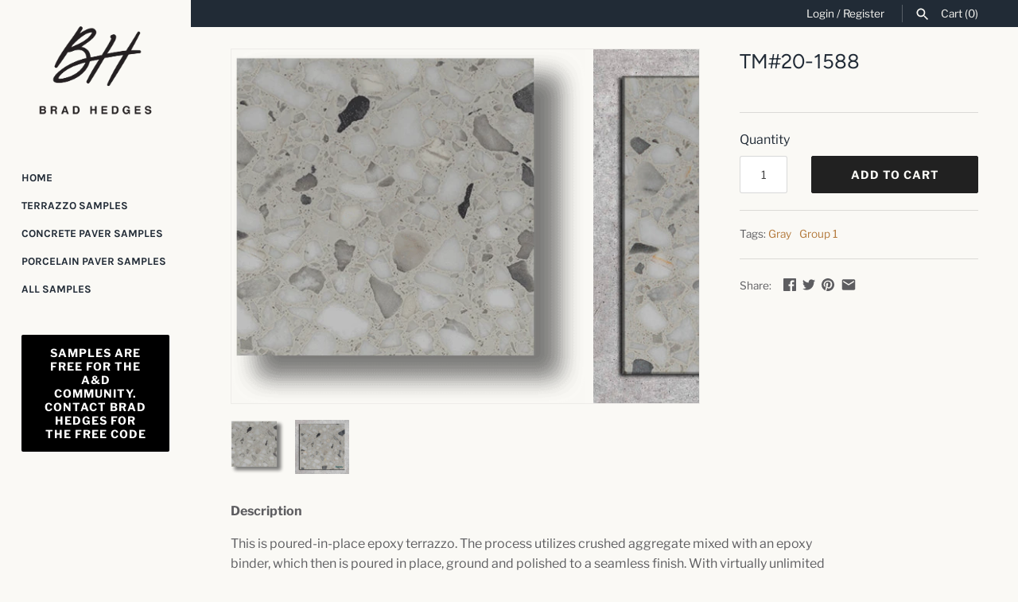

--- FILE ---
content_type: text/html; charset=utf-8
request_url: https://bradhedgessamples.com/products/tm-20-1588
body_size: 25944
content:
<!DOCTYPE html>
<html class="no-js" lang="en">
<head>
  <meta name="google-site-verification" content="hu74qluoJiixDmWSNdjmSmE0gInLThfV6LDaRE5T_IM" />
  <!-- Masonry v3.11.1 -->
  <meta charset="UTF-8">
  <meta http-equiv="X-UA-Compatible" content="IE=edge,chrome=1">
  <meta name="viewport" content="width=device-width, initial-scale=1.0" />
  <meta name="theme-color" content="#faf9f5">

  
  <link rel="shortcut icon" href="//bradhedgessamples.com/cdn/shop/files/favicon.png?v=1614296753" type="image/png" />
  

  <title>
    TM#20-1588 &ndash; Brad Hedges
  </title>
  
  <meta name="description" content="Description This is poured-in-place epoxy terrazzo. The process utilizes crushed aggregate mixed with an epoxy binder, which then is poured in place, ground and polished to a seamless finish. With virtually unlimited aggregate combinations and epoxy colors, the design is limited only by your imagination. Application Ap" />
  
  <link rel="canonical" href="https://bradhedgessamples.com/products/tm-20-1588" />

  




<meta property="og:site_name" content="Brad Hedges">
<meta property="og:url" content="https://bradhedgessamples.com/products/tm-20-1588">
<meta property="og:title" content="TM#20-1588">
<meta property="og:type" content="product">
<meta property="og:description" content="Description This is poured-in-place epoxy terrazzo. The process utilizes crushed aggregate mixed with an epoxy binder, which then is poured in place, ground and polished to a seamless finish. With virtually unlimited aggregate combinations and epoxy colors, the design is limited only by your imagination. Application Ap">

  <meta property="og:price:amount" content="0.00">
  <meta property="og:price:currency" content="USD">

<meta property="og:image" content="http://bradhedgessamples.com/cdn/shop/products/TM_20-1588_1200x1200.png?v=1640857791"><meta property="og:image" content="http://bradhedgessamples.com/cdn/shop/products/TM_20-1588_1200x1200.jpg?v=1640857791">
<meta property="og:image:secure_url" content="https://bradhedgessamples.com/cdn/shop/products/TM_20-1588_1200x1200.png?v=1640857791"><meta property="og:image:secure_url" content="https://bradhedgessamples.com/cdn/shop/products/TM_20-1588_1200x1200.jpg?v=1640857791">


<meta name="twitter:card" content="summary_large_image">
<meta name="twitter:title" content="TM#20-1588">
<meta name="twitter:description" content="Description This is poured-in-place epoxy terrazzo. The process utilizes crushed aggregate mixed with an epoxy binder, which then is poured in place, ground and polished to a seamless finish. With virtually unlimited aggregate combinations and epoxy colors, the design is limited only by your imagination. Application Ap">


  <script>window.performance && window.performance.mark && window.performance.mark('shopify.content_for_header.start');</script><meta name="facebook-domain-verification" content="6imxfttzepkbd0gydzsckbjbdww347">
<meta id="shopify-digital-wallet" name="shopify-digital-wallet" content="/26375520340/digital_wallets/dialog">
<meta name="shopify-checkout-api-token" content="d046f1d0b7104e1379992d49f59a90f2">
<link rel="alternate" type="application/json+oembed" href="https://bradhedgessamples.com/products/tm-20-1588.oembed">
<script async="async" src="/checkouts/internal/preloads.js?locale=en-US"></script>
<link rel="preconnect" href="https://shop.app" crossorigin="anonymous">
<script async="async" src="https://shop.app/checkouts/internal/preloads.js?locale=en-US&shop_id=26375520340" crossorigin="anonymous"></script>
<script id="apple-pay-shop-capabilities" type="application/json">{"shopId":26375520340,"countryCode":"US","currencyCode":"USD","merchantCapabilities":["supports3DS"],"merchantId":"gid:\/\/shopify\/Shop\/26375520340","merchantName":"Brad Hedges","requiredBillingContactFields":["postalAddress","email","phone"],"requiredShippingContactFields":["postalAddress","email","phone"],"shippingType":"shipping","supportedNetworks":["visa","masterCard","amex","discover","elo","jcb"],"total":{"type":"pending","label":"Brad Hedges","amount":"1.00"},"shopifyPaymentsEnabled":true,"supportsSubscriptions":true}</script>
<script id="shopify-features" type="application/json">{"accessToken":"d046f1d0b7104e1379992d49f59a90f2","betas":["rich-media-storefront-analytics"],"domain":"bradhedgessamples.com","predictiveSearch":true,"shopId":26375520340,"locale":"en"}</script>
<script>var Shopify = Shopify || {};
Shopify.shop = "scsiga-samples.myshopify.com";
Shopify.locale = "en";
Shopify.currency = {"active":"USD","rate":"1.0"};
Shopify.country = "US";
Shopify.theme = {"name":"Masonry","id":77708427348,"schema_name":"Masonry","schema_version":"3.11.1","theme_store_id":450,"role":"main"};
Shopify.theme.handle = "null";
Shopify.theme.style = {"id":null,"handle":null};
Shopify.cdnHost = "bradhedgessamples.com/cdn";
Shopify.routes = Shopify.routes || {};
Shopify.routes.root = "/";</script>
<script type="module">!function(o){(o.Shopify=o.Shopify||{}).modules=!0}(window);</script>
<script>!function(o){function n(){var o=[];function n(){o.push(Array.prototype.slice.apply(arguments))}return n.q=o,n}var t=o.Shopify=o.Shopify||{};t.loadFeatures=n(),t.autoloadFeatures=n()}(window);</script>
<script>
  window.ShopifyPay = window.ShopifyPay || {};
  window.ShopifyPay.apiHost = "shop.app\/pay";
  window.ShopifyPay.redirectState = null;
</script>
<script id="shop-js-analytics" type="application/json">{"pageType":"product"}</script>
<script defer="defer" async type="module" src="//bradhedgessamples.com/cdn/shopifycloud/shop-js/modules/v2/client.init-shop-cart-sync_D0dqhulL.en.esm.js"></script>
<script defer="defer" async type="module" src="//bradhedgessamples.com/cdn/shopifycloud/shop-js/modules/v2/chunk.common_CpVO7qML.esm.js"></script>
<script type="module">
  await import("//bradhedgessamples.com/cdn/shopifycloud/shop-js/modules/v2/client.init-shop-cart-sync_D0dqhulL.en.esm.js");
await import("//bradhedgessamples.com/cdn/shopifycloud/shop-js/modules/v2/chunk.common_CpVO7qML.esm.js");

  window.Shopify.SignInWithShop?.initShopCartSync?.({"fedCMEnabled":true,"windoidEnabled":true});

</script>
<script>
  window.Shopify = window.Shopify || {};
  if (!window.Shopify.featureAssets) window.Shopify.featureAssets = {};
  window.Shopify.featureAssets['shop-js'] = {"shop-cart-sync":["modules/v2/client.shop-cart-sync_D9bwt38V.en.esm.js","modules/v2/chunk.common_CpVO7qML.esm.js"],"init-fed-cm":["modules/v2/client.init-fed-cm_BJ8NPuHe.en.esm.js","modules/v2/chunk.common_CpVO7qML.esm.js"],"init-shop-email-lookup-coordinator":["modules/v2/client.init-shop-email-lookup-coordinator_pVrP2-kG.en.esm.js","modules/v2/chunk.common_CpVO7qML.esm.js"],"shop-cash-offers":["modules/v2/client.shop-cash-offers_CNh7FWN-.en.esm.js","modules/v2/chunk.common_CpVO7qML.esm.js","modules/v2/chunk.modal_DKF6x0Jh.esm.js"],"init-shop-cart-sync":["modules/v2/client.init-shop-cart-sync_D0dqhulL.en.esm.js","modules/v2/chunk.common_CpVO7qML.esm.js"],"init-windoid":["modules/v2/client.init-windoid_DaoAelzT.en.esm.js","modules/v2/chunk.common_CpVO7qML.esm.js"],"shop-toast-manager":["modules/v2/client.shop-toast-manager_1DND8Tac.en.esm.js","modules/v2/chunk.common_CpVO7qML.esm.js"],"pay-button":["modules/v2/client.pay-button_CFeQi1r6.en.esm.js","modules/v2/chunk.common_CpVO7qML.esm.js"],"shop-button":["modules/v2/client.shop-button_Ca94MDdQ.en.esm.js","modules/v2/chunk.common_CpVO7qML.esm.js"],"shop-login-button":["modules/v2/client.shop-login-button_DPYNfp1Z.en.esm.js","modules/v2/chunk.common_CpVO7qML.esm.js","modules/v2/chunk.modal_DKF6x0Jh.esm.js"],"avatar":["modules/v2/client.avatar_BTnouDA3.en.esm.js"],"shop-follow-button":["modules/v2/client.shop-follow-button_BMKh4nJE.en.esm.js","modules/v2/chunk.common_CpVO7qML.esm.js","modules/v2/chunk.modal_DKF6x0Jh.esm.js"],"init-customer-accounts-sign-up":["modules/v2/client.init-customer-accounts-sign-up_CJXi5kRN.en.esm.js","modules/v2/client.shop-login-button_DPYNfp1Z.en.esm.js","modules/v2/chunk.common_CpVO7qML.esm.js","modules/v2/chunk.modal_DKF6x0Jh.esm.js"],"init-shop-for-new-customer-accounts":["modules/v2/client.init-shop-for-new-customer-accounts_BoBxkgWu.en.esm.js","modules/v2/client.shop-login-button_DPYNfp1Z.en.esm.js","modules/v2/chunk.common_CpVO7qML.esm.js","modules/v2/chunk.modal_DKF6x0Jh.esm.js"],"init-customer-accounts":["modules/v2/client.init-customer-accounts_DCuDTzpR.en.esm.js","modules/v2/client.shop-login-button_DPYNfp1Z.en.esm.js","modules/v2/chunk.common_CpVO7qML.esm.js","modules/v2/chunk.modal_DKF6x0Jh.esm.js"],"checkout-modal":["modules/v2/client.checkout-modal_U_3e4VxF.en.esm.js","modules/v2/chunk.common_CpVO7qML.esm.js","modules/v2/chunk.modal_DKF6x0Jh.esm.js"],"lead-capture":["modules/v2/client.lead-capture_DEgn0Z8u.en.esm.js","modules/v2/chunk.common_CpVO7qML.esm.js","modules/v2/chunk.modal_DKF6x0Jh.esm.js"],"shop-login":["modules/v2/client.shop-login_CoM5QKZ_.en.esm.js","modules/v2/chunk.common_CpVO7qML.esm.js","modules/v2/chunk.modal_DKF6x0Jh.esm.js"],"payment-terms":["modules/v2/client.payment-terms_BmrqWn8r.en.esm.js","modules/v2/chunk.common_CpVO7qML.esm.js","modules/v2/chunk.modal_DKF6x0Jh.esm.js"]};
</script>
<script>(function() {
  var isLoaded = false;
  function asyncLoad() {
    if (isLoaded) return;
    isLoaded = true;
    var urls = ["https:\/\/sdks.automizely.com\/conversions\/v1\/conversions.js?app_connection_id=3cb6b6a2c8b84e6c810597dede75cd99\u0026mapped_org_id=0fcd87ce0d5be849dffac04b5b144d84_v1\u0026shop=scsiga-samples.myshopify.com","https:\/\/instafeed.nfcube.com\/cdn\/1ee4f6c627798b4355e96f4da64df975.js?shop=scsiga-samples.myshopify.com"];
    for (var i = 0; i < urls.length; i++) {
      var s = document.createElement('script');
      s.type = 'text/javascript';
      s.async = true;
      s.src = urls[i];
      var x = document.getElementsByTagName('script')[0];
      x.parentNode.insertBefore(s, x);
    }
  };
  if(window.attachEvent) {
    window.attachEvent('onload', asyncLoad);
  } else {
    window.addEventListener('load', asyncLoad, false);
  }
})();</script>
<script id="__st">var __st={"a":26375520340,"offset":-14400,"reqid":"b73ef6a5-fb71-42c1-98ba-a1f7dcf57772-1763797437","pageurl":"bradhedgessamples.com\/products\/tm-20-1588","u":"0606f8c78144","p":"product","rtyp":"product","rid":4714601316436};</script>
<script>window.ShopifyPaypalV4VisibilityTracking = true;</script>
<script id="captcha-bootstrap">!function(){'use strict';const t='contact',e='account',n='new_comment',o=[[t,t],['blogs',n],['comments',n],[t,'customer']],c=[[e,'customer_login'],[e,'guest_login'],[e,'recover_customer_password'],[e,'create_customer']],r=t=>t.map((([t,e])=>`form[action*='/${t}']:not([data-nocaptcha='true']) input[name='form_type'][value='${e}']`)).join(','),a=t=>()=>t?[...document.querySelectorAll(t)].map((t=>t.form)):[];function s(){const t=[...o],e=r(t);return a(e)}const i='password',u='form_key',d=['recaptcha-v3-token','g-recaptcha-response','h-captcha-response',i],f=()=>{try{return window.sessionStorage}catch{return}},m='__shopify_v',_=t=>t.elements[u];function p(t,e,n=!1){try{const o=window.sessionStorage,c=JSON.parse(o.getItem(e)),{data:r}=function(t){const{data:e,action:n}=t;return t[m]||n?{data:e,action:n}:{data:t,action:n}}(c);for(const[e,n]of Object.entries(r))t.elements[e]&&(t.elements[e].value=n);n&&o.removeItem(e)}catch(o){console.error('form repopulation failed',{error:o})}}const l='form_type',E='cptcha';function T(t){t.dataset[E]=!0}const w=window,h=w.document,L='Shopify',v='ce_forms',y='captcha';let A=!1;((t,e)=>{const n=(g='f06e6c50-85a8-45c8-87d0-21a2b65856fe',I='https://cdn.shopify.com/shopifycloud/storefront-forms-hcaptcha/ce_storefront_forms_captcha_hcaptcha.v1.5.2.iife.js',D={infoText:'Protected by hCaptcha',privacyText:'Privacy',termsText:'Terms'},(t,e,n)=>{const o=w[L][v],c=o.bindForm;if(c)return c(t,g,e,D).then(n);var r;o.q.push([[t,g,e,D],n]),r=I,A||(h.body.append(Object.assign(h.createElement('script'),{id:'captcha-provider',async:!0,src:r})),A=!0)});var g,I,D;w[L]=w[L]||{},w[L][v]=w[L][v]||{},w[L][v].q=[],w[L][y]=w[L][y]||{},w[L][y].protect=function(t,e){n(t,void 0,e),T(t)},Object.freeze(w[L][y]),function(t,e,n,w,h,L){const[v,y,A,g]=function(t,e,n){const i=e?o:[],u=t?c:[],d=[...i,...u],f=r(d),m=r(i),_=r(d.filter((([t,e])=>n.includes(e))));return[a(f),a(m),a(_),s()]}(w,h,L),I=t=>{const e=t.target;return e instanceof HTMLFormElement?e:e&&e.form},D=t=>v().includes(t);t.addEventListener('submit',(t=>{const e=I(t);if(!e)return;const n=D(e)&&!e.dataset.hcaptchaBound&&!e.dataset.recaptchaBound,o=_(e),c=g().includes(e)&&(!o||!o.value);(n||c)&&t.preventDefault(),c&&!n&&(function(t){try{if(!f())return;!function(t){const e=f();if(!e)return;const n=_(t);if(!n)return;const o=n.value;o&&e.removeItem(o)}(t);const e=Array.from(Array(32),(()=>Math.random().toString(36)[2])).join('');!function(t,e){_(t)||t.append(Object.assign(document.createElement('input'),{type:'hidden',name:u})),t.elements[u].value=e}(t,e),function(t,e){const n=f();if(!n)return;const o=[...t.querySelectorAll(`input[type='${i}']`)].map((({name:t})=>t)),c=[...d,...o],r={};for(const[a,s]of new FormData(t).entries())c.includes(a)||(r[a]=s);n.setItem(e,JSON.stringify({[m]:1,action:t.action,data:r}))}(t,e)}catch(e){console.error('failed to persist form',e)}}(e),e.submit())}));const S=(t,e)=>{t&&!t.dataset[E]&&(n(t,e.some((e=>e===t))),T(t))};for(const o of['focusin','change'])t.addEventListener(o,(t=>{const e=I(t);D(e)&&S(e,y())}));const B=e.get('form_key'),M=e.get(l),P=B&&M;t.addEventListener('DOMContentLoaded',(()=>{const t=y();if(P)for(const e of t)e.elements[l].value===M&&p(e,B);[...new Set([...A(),...v().filter((t=>'true'===t.dataset.shopifyCaptcha))])].forEach((e=>S(e,t)))}))}(h,new URLSearchParams(w.location.search),n,t,e,['guest_login'])})(!0,!0)}();</script>
<script integrity="sha256-52AcMU7V7pcBOXWImdc/TAGTFKeNjmkeM1Pvks/DTgc=" data-source-attribution="shopify.loadfeatures" defer="defer" src="//bradhedgessamples.com/cdn/shopifycloud/storefront/assets/storefront/load_feature-81c60534.js" crossorigin="anonymous"></script>
<script crossorigin="anonymous" defer="defer" src="//bradhedgessamples.com/cdn/shopifycloud/storefront/assets/shopify_pay/storefront-65b4c6d7.js?v=20250812"></script>
<script data-source-attribution="shopify.dynamic_checkout.dynamic.init">var Shopify=Shopify||{};Shopify.PaymentButton=Shopify.PaymentButton||{isStorefrontPortableWallets:!0,init:function(){window.Shopify.PaymentButton.init=function(){};var t=document.createElement("script");t.src="https://bradhedgessamples.com/cdn/shopifycloud/portable-wallets/latest/portable-wallets.en.js",t.type="module",document.head.appendChild(t)}};
</script>
<script data-source-attribution="shopify.dynamic_checkout.buyer_consent">
  function portableWalletsHideBuyerConsent(e){var t=document.getElementById("shopify-buyer-consent"),n=document.getElementById("shopify-subscription-policy-button");t&&n&&(t.classList.add("hidden"),t.setAttribute("aria-hidden","true"),n.removeEventListener("click",e))}function portableWalletsShowBuyerConsent(e){var t=document.getElementById("shopify-buyer-consent"),n=document.getElementById("shopify-subscription-policy-button");t&&n&&(t.classList.remove("hidden"),t.removeAttribute("aria-hidden"),n.addEventListener("click",e))}window.Shopify?.PaymentButton&&(window.Shopify.PaymentButton.hideBuyerConsent=portableWalletsHideBuyerConsent,window.Shopify.PaymentButton.showBuyerConsent=portableWalletsShowBuyerConsent);
</script>
<script data-source-attribution="shopify.dynamic_checkout.cart.bootstrap">document.addEventListener("DOMContentLoaded",(function(){function t(){return document.querySelector("shopify-accelerated-checkout-cart, shopify-accelerated-checkout")}if(t())Shopify.PaymentButton.init();else{new MutationObserver((function(e,n){t()&&(Shopify.PaymentButton.init(),n.disconnect())})).observe(document.body,{childList:!0,subtree:!0})}}));
</script>
<link id="shopify-accelerated-checkout-styles" rel="stylesheet" media="screen" href="https://bradhedgessamples.com/cdn/shopifycloud/portable-wallets/latest/accelerated-checkout-backwards-compat.css" crossorigin="anonymous">
<style id="shopify-accelerated-checkout-cart">
        #shopify-buyer-consent {
  margin-top: 1em;
  display: inline-block;
  width: 100%;
}

#shopify-buyer-consent.hidden {
  display: none;
}

#shopify-subscription-policy-button {
  background: none;
  border: none;
  padding: 0;
  text-decoration: underline;
  font-size: inherit;
  cursor: pointer;
}

#shopify-subscription-policy-button::before {
  box-shadow: none;
}

      </style>
<script id="sections-script" data-sections="product-recommendations" defer="defer" src="//bradhedgessamples.com/cdn/shop/t/7/compiled_assets/scripts.js?317"></script>
<script>window.performance && window.performance.mark && window.performance.mark('shopify.content_for_header.end');</script>

  <link href="//bradhedgessamples.com/cdn/shop/t/7/assets/styles.scss.css?v=91960898809677264931759259444" rel="stylesheet" type="text/css" media="all" />

  

  <script src="//bradhedgessamples.com/cdn/shopifycloud/storefront/assets/themes_support/option_selection-b017cd28.js" type="text/javascript"></script>
  <script src="//ajax.googleapis.com/ajax/libs/jquery/1.8/jquery.min.js" type="text/javascript"></script>
  <script>
    document.documentElement.className = ''; //Remove no-js class
    window.theme = window.theme || {};
    theme.jQuery = jQuery;
    theme.money_format = "\u003cspan class=hidden\u003e${{ amount }}\u003c\/span\u003e";
    theme.money_container = '.theme-money';
    theme.strings = {
      previous: "Previous",
      next: "Next",
      close: "Close"
    };
  </script>


<!-- BEGIN app block: shopify://apps/minmaxify-order-limits/blocks/app-embed-block/3acfba32-89f3-4377-ae20-cbb9abc48475 --><script type="text/javascript" src="https://limits.minmaxify.com/scsiga-samples.myshopify.com?v=84b&r=20220811190945"></script>

<!-- END app block --><link href="https://monorail-edge.shopifysvc.com" rel="dns-prefetch">
<script>(function(){if ("sendBeacon" in navigator && "performance" in window) {try {var session_token_from_headers = performance.getEntriesByType('navigation')[0].serverTiming.find(x => x.name == '_s').description;} catch {var session_token_from_headers = undefined;}var session_cookie_matches = document.cookie.match(/_shopify_s=([^;]*)/);var session_token_from_cookie = session_cookie_matches && session_cookie_matches.length === 2 ? session_cookie_matches[1] : "";var session_token = session_token_from_headers || session_token_from_cookie || "";function handle_abandonment_event(e) {var entries = performance.getEntries().filter(function(entry) {return /monorail-edge.shopifysvc.com/.test(entry.name);});if (!window.abandonment_tracked && entries.length === 0) {window.abandonment_tracked = true;var currentMs = Date.now();var navigation_start = performance.timing.navigationStart;var payload = {shop_id: 26375520340,url: window.location.href,navigation_start,duration: currentMs - navigation_start,session_token,page_type: "product"};window.navigator.sendBeacon("https://monorail-edge.shopifysvc.com/v1/produce", JSON.stringify({schema_id: "online_store_buyer_site_abandonment/1.1",payload: payload,metadata: {event_created_at_ms: currentMs,event_sent_at_ms: currentMs}}));}}window.addEventListener('pagehide', handle_abandonment_event);}}());</script>
<script id="web-pixels-manager-setup">(function e(e,d,r,n,o){if(void 0===o&&(o={}),!Boolean(null===(a=null===(i=window.Shopify)||void 0===i?void 0:i.analytics)||void 0===a?void 0:a.replayQueue)){var i,a;window.Shopify=window.Shopify||{};var t=window.Shopify;t.analytics=t.analytics||{};var s=t.analytics;s.replayQueue=[],s.publish=function(e,d,r){return s.replayQueue.push([e,d,r]),!0};try{self.performance.mark("wpm:start")}catch(e){}var l=function(){var e={modern:/Edge?\/(1{2}[4-9]|1[2-9]\d|[2-9]\d{2}|\d{4,})\.\d+(\.\d+|)|Firefox\/(1{2}[4-9]|1[2-9]\d|[2-9]\d{2}|\d{4,})\.\d+(\.\d+|)|Chrom(ium|e)\/(9{2}|\d{3,})\.\d+(\.\d+|)|(Maci|X1{2}).+ Version\/(15\.\d+|(1[6-9]|[2-9]\d|\d{3,})\.\d+)([,.]\d+|)( \(\w+\)|)( Mobile\/\w+|) Safari\/|Chrome.+OPR\/(9{2}|\d{3,})\.\d+\.\d+|(CPU[ +]OS|iPhone[ +]OS|CPU[ +]iPhone|CPU IPhone OS|CPU iPad OS)[ +]+(15[._]\d+|(1[6-9]|[2-9]\d|\d{3,})[._]\d+)([._]\d+|)|Android:?[ /-](13[3-9]|1[4-9]\d|[2-9]\d{2}|\d{4,})(\.\d+|)(\.\d+|)|Android.+Firefox\/(13[5-9]|1[4-9]\d|[2-9]\d{2}|\d{4,})\.\d+(\.\d+|)|Android.+Chrom(ium|e)\/(13[3-9]|1[4-9]\d|[2-9]\d{2}|\d{4,})\.\d+(\.\d+|)|SamsungBrowser\/([2-9]\d|\d{3,})\.\d+/,legacy:/Edge?\/(1[6-9]|[2-9]\d|\d{3,})\.\d+(\.\d+|)|Firefox\/(5[4-9]|[6-9]\d|\d{3,})\.\d+(\.\d+|)|Chrom(ium|e)\/(5[1-9]|[6-9]\d|\d{3,})\.\d+(\.\d+|)([\d.]+$|.*Safari\/(?![\d.]+ Edge\/[\d.]+$))|(Maci|X1{2}).+ Version\/(10\.\d+|(1[1-9]|[2-9]\d|\d{3,})\.\d+)([,.]\d+|)( \(\w+\)|)( Mobile\/\w+|) Safari\/|Chrome.+OPR\/(3[89]|[4-9]\d|\d{3,})\.\d+\.\d+|(CPU[ +]OS|iPhone[ +]OS|CPU[ +]iPhone|CPU IPhone OS|CPU iPad OS)[ +]+(10[._]\d+|(1[1-9]|[2-9]\d|\d{3,})[._]\d+)([._]\d+|)|Android:?[ /-](13[3-9]|1[4-9]\d|[2-9]\d{2}|\d{4,})(\.\d+|)(\.\d+|)|Mobile Safari.+OPR\/([89]\d|\d{3,})\.\d+\.\d+|Android.+Firefox\/(13[5-9]|1[4-9]\d|[2-9]\d{2}|\d{4,})\.\d+(\.\d+|)|Android.+Chrom(ium|e)\/(13[3-9]|1[4-9]\d|[2-9]\d{2}|\d{4,})\.\d+(\.\d+|)|Android.+(UC? ?Browser|UCWEB|U3)[ /]?(15\.([5-9]|\d{2,})|(1[6-9]|[2-9]\d|\d{3,})\.\d+)\.\d+|SamsungBrowser\/(5\.\d+|([6-9]|\d{2,})\.\d+)|Android.+MQ{2}Browser\/(14(\.(9|\d{2,})|)|(1[5-9]|[2-9]\d|\d{3,})(\.\d+|))(\.\d+|)|K[Aa][Ii]OS\/(3\.\d+|([4-9]|\d{2,})\.\d+)(\.\d+|)/},d=e.modern,r=e.legacy,n=navigator.userAgent;return n.match(d)?"modern":n.match(r)?"legacy":"unknown"}(),u="modern"===l?"modern":"legacy",c=(null!=n?n:{modern:"",legacy:""})[u],f=function(e){return[e.baseUrl,"/wpm","/b",e.hashVersion,"modern"===e.buildTarget?"m":"l",".js"].join("")}({baseUrl:d,hashVersion:r,buildTarget:u}),m=function(e){var d=e.version,r=e.bundleTarget,n=e.surface,o=e.pageUrl,i=e.monorailEndpoint;return{emit:function(e){var a=e.status,t=e.errorMsg,s=(new Date).getTime(),l=JSON.stringify({metadata:{event_sent_at_ms:s},events:[{schema_id:"web_pixels_manager_load/3.1",payload:{version:d,bundle_target:r,page_url:o,status:a,surface:n,error_msg:t},metadata:{event_created_at_ms:s}}]});if(!i)return console&&console.warn&&console.warn("[Web Pixels Manager] No Monorail endpoint provided, skipping logging."),!1;try{return self.navigator.sendBeacon.bind(self.navigator)(i,l)}catch(e){}var u=new XMLHttpRequest;try{return u.open("POST",i,!0),u.setRequestHeader("Content-Type","text/plain"),u.send(l),!0}catch(e){return console&&console.warn&&console.warn("[Web Pixels Manager] Got an unhandled error while logging to Monorail."),!1}}}}({version:r,bundleTarget:l,surface:e.surface,pageUrl:self.location.href,monorailEndpoint:e.monorailEndpoint});try{o.browserTarget=l,function(e){var d=e.src,r=e.async,n=void 0===r||r,o=e.onload,i=e.onerror,a=e.sri,t=e.scriptDataAttributes,s=void 0===t?{}:t,l=document.createElement("script"),u=document.querySelector("head"),c=document.querySelector("body");if(l.async=n,l.src=d,a&&(l.integrity=a,l.crossOrigin="anonymous"),s)for(var f in s)if(Object.prototype.hasOwnProperty.call(s,f))try{l.dataset[f]=s[f]}catch(e){}if(o&&l.addEventListener("load",o),i&&l.addEventListener("error",i),u)u.appendChild(l);else{if(!c)throw new Error("Did not find a head or body element to append the script");c.appendChild(l)}}({src:f,async:!0,onload:function(){if(!function(){var e,d;return Boolean(null===(d=null===(e=window.Shopify)||void 0===e?void 0:e.analytics)||void 0===d?void 0:d.initialized)}()){var d=window.webPixelsManager.init(e)||void 0;if(d){var r=window.Shopify.analytics;r.replayQueue.forEach((function(e){var r=e[0],n=e[1],o=e[2];d.publishCustomEvent(r,n,o)})),r.replayQueue=[],r.publish=d.publishCustomEvent,r.visitor=d.visitor,r.initialized=!0}}},onerror:function(){return m.emit({status:"failed",errorMsg:"".concat(f," has failed to load")})},sri:function(e){var d=/^sha384-[A-Za-z0-9+/=]+$/;return"string"==typeof e&&d.test(e)}(c)?c:"",scriptDataAttributes:o}),m.emit({status:"loading"})}catch(e){m.emit({status:"failed",errorMsg:(null==e?void 0:e.message)||"Unknown error"})}}})({shopId: 26375520340,storefrontBaseUrl: "https://bradhedgessamples.com",extensionsBaseUrl: "https://extensions.shopifycdn.com/cdn/shopifycloud/web-pixels-manager",monorailEndpoint: "https://monorail-edge.shopifysvc.com/unstable/produce_batch",surface: "storefront-renderer",enabledBetaFlags: ["2dca8a86"],webPixelsConfigList: [{"id":"622756020","configuration":"{\"hashed_organization_id\":\"0fcd87ce0d5be849dffac04b5b144d84_v1\",\"app_key\":\"scsiga-samples\",\"allow_collect_personal_data\":\"true\"}","eventPayloadVersion":"v1","runtimeContext":"STRICT","scriptVersion":"6f6660f15c595d517f203f6e1abcb171","type":"APP","apiClientId":2814809,"privacyPurposes":["ANALYTICS","MARKETING","SALE_OF_DATA"],"dataSharingAdjustments":{"protectedCustomerApprovalScopes":["read_customer_address","read_customer_email","read_customer_name","read_customer_personal_data","read_customer_phone"]}},{"id":"142016692","configuration":"{\"pixel_id\":\"362470692016743\",\"pixel_type\":\"facebook_pixel\",\"metaapp_system_user_token\":\"-\"}","eventPayloadVersion":"v1","runtimeContext":"OPEN","scriptVersion":"ca16bc87fe92b6042fbaa3acc2fbdaa6","type":"APP","apiClientId":2329312,"privacyPurposes":["ANALYTICS","MARKETING","SALE_OF_DATA"],"dataSharingAdjustments":{"protectedCustomerApprovalScopes":["read_customer_address","read_customer_email","read_customer_name","read_customer_personal_data","read_customer_phone"]}},{"id":"56033460","eventPayloadVersion":"v1","runtimeContext":"LAX","scriptVersion":"1","type":"CUSTOM","privacyPurposes":["MARKETING"],"name":"Meta pixel (migrated)"},{"id":"shopify-app-pixel","configuration":"{}","eventPayloadVersion":"v1","runtimeContext":"STRICT","scriptVersion":"0450","apiClientId":"shopify-pixel","type":"APP","privacyPurposes":["ANALYTICS","MARKETING"]},{"id":"shopify-custom-pixel","eventPayloadVersion":"v1","runtimeContext":"LAX","scriptVersion":"0450","apiClientId":"shopify-pixel","type":"CUSTOM","privacyPurposes":["ANALYTICS","MARKETING"]}],isMerchantRequest: false,initData: {"shop":{"name":"Brad Hedges","paymentSettings":{"currencyCode":"USD"},"myshopifyDomain":"scsiga-samples.myshopify.com","countryCode":"US","storefrontUrl":"https:\/\/bradhedgessamples.com"},"customer":null,"cart":null,"checkout":null,"productVariants":[{"price":{"amount":0.0,"currencyCode":"USD"},"product":{"title":"TM#20-1588","vendor":"SCSIGA Samples","id":"4714601316436","untranslatedTitle":"TM#20-1588","url":"\/products\/tm-20-1588","type":""},"id":"32622862860372","image":{"src":"\/\/bradhedgessamples.com\/cdn\/shop\/products\/TM_20-1588.png?v=1640857791"},"sku":"","title":"Default Title","untranslatedTitle":"Default Title"}],"purchasingCompany":null},},"https://bradhedgessamples.com/cdn","ae1676cfwd2530674p4253c800m34e853cb",{"modern":"","legacy":""},{"shopId":"26375520340","storefrontBaseUrl":"https:\/\/bradhedgessamples.com","extensionBaseUrl":"https:\/\/extensions.shopifycdn.com\/cdn\/shopifycloud\/web-pixels-manager","surface":"storefront-renderer","enabledBetaFlags":"[\"2dca8a86\"]","isMerchantRequest":"false","hashVersion":"ae1676cfwd2530674p4253c800m34e853cb","publish":"custom","events":"[[\"page_viewed\",{}],[\"product_viewed\",{\"productVariant\":{\"price\":{\"amount\":0.0,\"currencyCode\":\"USD\"},\"product\":{\"title\":\"TM#20-1588\",\"vendor\":\"SCSIGA Samples\",\"id\":\"4714601316436\",\"untranslatedTitle\":\"TM#20-1588\",\"url\":\"\/products\/tm-20-1588\",\"type\":\"\"},\"id\":\"32622862860372\",\"image\":{\"src\":\"\/\/bradhedgessamples.com\/cdn\/shop\/products\/TM_20-1588.png?v=1640857791\"},\"sku\":\"\",\"title\":\"Default Title\",\"untranslatedTitle\":\"Default Title\"}}]]"});</script><script>
  window.ShopifyAnalytics = window.ShopifyAnalytics || {};
  window.ShopifyAnalytics.meta = window.ShopifyAnalytics.meta || {};
  window.ShopifyAnalytics.meta.currency = 'USD';
  var meta = {"product":{"id":4714601316436,"gid":"gid:\/\/shopify\/Product\/4714601316436","vendor":"SCSIGA Samples","type":"","variants":[{"id":32622862860372,"price":0,"name":"TM#20-1588","public_title":null,"sku":""}],"remote":false},"page":{"pageType":"product","resourceType":"product","resourceId":4714601316436}};
  for (var attr in meta) {
    window.ShopifyAnalytics.meta[attr] = meta[attr];
  }
</script>
<script class="analytics">
  (function () {
    var customDocumentWrite = function(content) {
      var jquery = null;

      if (window.jQuery) {
        jquery = window.jQuery;
      } else if (window.Checkout && window.Checkout.$) {
        jquery = window.Checkout.$;
      }

      if (jquery) {
        jquery('body').append(content);
      }
    };

    var hasLoggedConversion = function(token) {
      if (token) {
        return document.cookie.indexOf('loggedConversion=' + token) !== -1;
      }
      return false;
    }

    var setCookieIfConversion = function(token) {
      if (token) {
        var twoMonthsFromNow = new Date(Date.now());
        twoMonthsFromNow.setMonth(twoMonthsFromNow.getMonth() + 2);

        document.cookie = 'loggedConversion=' + token + '; expires=' + twoMonthsFromNow;
      }
    }

    var trekkie = window.ShopifyAnalytics.lib = window.trekkie = window.trekkie || [];
    if (trekkie.integrations) {
      return;
    }
    trekkie.methods = [
      'identify',
      'page',
      'ready',
      'track',
      'trackForm',
      'trackLink'
    ];
    trekkie.factory = function(method) {
      return function() {
        var args = Array.prototype.slice.call(arguments);
        args.unshift(method);
        trekkie.push(args);
        return trekkie;
      };
    };
    for (var i = 0; i < trekkie.methods.length; i++) {
      var key = trekkie.methods[i];
      trekkie[key] = trekkie.factory(key);
    }
    trekkie.load = function(config) {
      trekkie.config = config || {};
      trekkie.config.initialDocumentCookie = document.cookie;
      var first = document.getElementsByTagName('script')[0];
      var script = document.createElement('script');
      script.type = 'text/javascript';
      script.onerror = function(e) {
        var scriptFallback = document.createElement('script');
        scriptFallback.type = 'text/javascript';
        scriptFallback.onerror = function(error) {
                var Monorail = {
      produce: function produce(monorailDomain, schemaId, payload) {
        var currentMs = new Date().getTime();
        var event = {
          schema_id: schemaId,
          payload: payload,
          metadata: {
            event_created_at_ms: currentMs,
            event_sent_at_ms: currentMs
          }
        };
        return Monorail.sendRequest("https://" + monorailDomain + "/v1/produce", JSON.stringify(event));
      },
      sendRequest: function sendRequest(endpointUrl, payload) {
        // Try the sendBeacon API
        if (window && window.navigator && typeof window.navigator.sendBeacon === 'function' && typeof window.Blob === 'function' && !Monorail.isIos12()) {
          var blobData = new window.Blob([payload], {
            type: 'text/plain'
          });

          if (window.navigator.sendBeacon(endpointUrl, blobData)) {
            return true;
          } // sendBeacon was not successful

        } // XHR beacon

        var xhr = new XMLHttpRequest();

        try {
          xhr.open('POST', endpointUrl);
          xhr.setRequestHeader('Content-Type', 'text/plain');
          xhr.send(payload);
        } catch (e) {
          console.log(e);
        }

        return false;
      },
      isIos12: function isIos12() {
        return window.navigator.userAgent.lastIndexOf('iPhone; CPU iPhone OS 12_') !== -1 || window.navigator.userAgent.lastIndexOf('iPad; CPU OS 12_') !== -1;
      }
    };
    Monorail.produce('monorail-edge.shopifysvc.com',
      'trekkie_storefront_load_errors/1.1',
      {shop_id: 26375520340,
      theme_id: 77708427348,
      app_name: "storefront",
      context_url: window.location.href,
      source_url: "//bradhedgessamples.com/cdn/s/trekkie.storefront.3c703df509f0f96f3237c9daa54e2777acf1a1dd.min.js"});

        };
        scriptFallback.async = true;
        scriptFallback.src = '//bradhedgessamples.com/cdn/s/trekkie.storefront.3c703df509f0f96f3237c9daa54e2777acf1a1dd.min.js';
        first.parentNode.insertBefore(scriptFallback, first);
      };
      script.async = true;
      script.src = '//bradhedgessamples.com/cdn/s/trekkie.storefront.3c703df509f0f96f3237c9daa54e2777acf1a1dd.min.js';
      first.parentNode.insertBefore(script, first);
    };
    trekkie.load(
      {"Trekkie":{"appName":"storefront","development":false,"defaultAttributes":{"shopId":26375520340,"isMerchantRequest":null,"themeId":77708427348,"themeCityHash":"18214652732369421965","contentLanguage":"en","currency":"USD","eventMetadataId":"23ef2dd0-f8ec-4de3-b2b7-b4bf9997f149"},"isServerSideCookieWritingEnabled":true,"monorailRegion":"shop_domain","enabledBetaFlags":["f0df213a"]},"Session Attribution":{},"S2S":{"facebookCapiEnabled":true,"source":"trekkie-storefront-renderer","apiClientId":580111}}
    );

    var loaded = false;
    trekkie.ready(function() {
      if (loaded) return;
      loaded = true;

      window.ShopifyAnalytics.lib = window.trekkie;

      var originalDocumentWrite = document.write;
      document.write = customDocumentWrite;
      try { window.ShopifyAnalytics.merchantGoogleAnalytics.call(this); } catch(error) {};
      document.write = originalDocumentWrite;

      window.ShopifyAnalytics.lib.page(null,{"pageType":"product","resourceType":"product","resourceId":4714601316436,"shopifyEmitted":true});

      var match = window.location.pathname.match(/checkouts\/(.+)\/(thank_you|post_purchase)/)
      var token = match? match[1]: undefined;
      if (!hasLoggedConversion(token)) {
        setCookieIfConversion(token);
        window.ShopifyAnalytics.lib.track("Viewed Product",{"currency":"USD","variantId":32622862860372,"productId":4714601316436,"productGid":"gid:\/\/shopify\/Product\/4714601316436","name":"TM#20-1588","price":"0.00","sku":"","brand":"SCSIGA Samples","variant":null,"category":"","nonInteraction":true,"remote":false},undefined,undefined,{"shopifyEmitted":true});
      window.ShopifyAnalytics.lib.track("monorail:\/\/trekkie_storefront_viewed_product\/1.1",{"currency":"USD","variantId":32622862860372,"productId":4714601316436,"productGid":"gid:\/\/shopify\/Product\/4714601316436","name":"TM#20-1588","price":"0.00","sku":"","brand":"SCSIGA Samples","variant":null,"category":"","nonInteraction":true,"remote":false,"referer":"https:\/\/bradhedgessamples.com\/products\/tm-20-1588"});
      }
    });


        var eventsListenerScript = document.createElement('script');
        eventsListenerScript.async = true;
        eventsListenerScript.src = "//bradhedgessamples.com/cdn/shopifycloud/storefront/assets/shop_events_listener-3da45d37.js";
        document.getElementsByTagName('head')[0].appendChild(eventsListenerScript);

})();</script>
<script
  defer
  src="https://bradhedgessamples.com/cdn/shopifycloud/perf-kit/shopify-perf-kit-2.1.2.min.js"
  data-application="storefront-renderer"
  data-shop-id="26375520340"
  data-render-region="gcp-us-central1"
  data-page-type="product"
  data-theme-instance-id="77708427348"
  data-theme-name="Masonry"
  data-theme-version="3.11.1"
  data-monorail-region="shop_domain"
  data-resource-timing-sampling-rate="10"
  data-shs="true"
  data-shs-beacon="true"
  data-shs-export-with-fetch="true"
  data-shs-logs-sample-rate="1"
></script>
</head>

<body class="template-product">
  <a class="skip-link visually-hidden" href="#content">Skip to content</a>

  

  <div class="bodywrap cf">

    <div id="shopify-section-header" class="shopify-section">

<style>
  
  .mainnav .featured-link,
  .mainnav .featured-link:hover,
  .nav-outside-expanded-mode .mainnav .tier2 .featured-link,
  .nav-outside-expanded-mode .mainnav .tier2 .featured-link:hover {
    color: #dd6666;
  }
  

  
  .special-link--1 {
    background: #000000;
    color: #ffffff;
  }
  
</style>
<div data-section-type="header-section">

  <div class="page-header cf ">
    <div class="page-header__inner">
      <a class="nav-toggle" href="#" aria-label="Open menu"><svg fill="#000000" height="24" viewBox="0 0 24 24" width="24" xmlns="http://www.w3.org/2000/svg">
    <path d="M0 0h24v24H0z" fill="none"/>
    <path d="M3 18h18v-2H3v2zm0-5h18v-2H3v2zm0-7v2h18V6H3z"/>
</svg></a>

      <div class="shoplogo with-margin">
        <a href="/" title="Brad Hedges">
          
          <span class="logoimg"><img src="//bradhedgessamples.com/cdn/shop/files/BradHedges-Black_480x.png?v=1647890325" alt="Brad Hedges" /></span>
          
        </a>
      </div>

      

      
      <span class="account-links">
        
        <a href="https://bradhedgessamples.com/customer_authentication/redirect?locale=en&amp;region_country=US" id="customer_login_link">Login</a> /
        <a href="https://shopify.com/26375520340/account?locale=en" id="customer_register_link">Register</a>
        
      </span>
      

      <span class="search-and-cart">
        <a class="search desktop-only" href="/search"><svg fill="#000000" height="24" viewBox="0 0 24 24" width="24" xmlns="http://www.w3.org/2000/svg">
  <title>Search</title>
  <path d="M15.5 14h-.79l-.28-.27C15.41 12.59 16 11.11 16 9.5 16 5.91 13.09 3 9.5 3S3 5.91 3 9.5 5.91 16 9.5 16c1.61 0 3.09-.59 4.23-1.57l.27.28v.79l5 4.99L20.49 19l-4.99-5zm-6 0C7.01 14 5 11.99 5 9.5S7.01 5 9.5 5 14 7.01 14 9.5 11.99 14 9.5 14z"/>
  <path d="M0 0h24v24H0z" fill="none"/>
</svg></a>

        <span class="cartsummary">
          <span class="cartsummary__inner">
            <a href="/cart">
              <span class="title">Cart</span>
              <span class="numitems">(0)</span>
            </a>

            <span class="desktop-only">
              

            </span>
          </span>
        </span>
      </span>
    </div>

    <div class="quick-search">
      <div class="row">
        <div class="quick-search__input-row">
          <form class="quick-search__form" name="search" action="/search">
            <button type="submit" class="button plain quick-search__submit"><svg fill="#000000" height="24" viewBox="0 0 24 24" width="24" xmlns="http://www.w3.org/2000/svg">
  <title>Search</title>
  <path d="M15.5 14h-.79l-.28-.27C15.41 12.59 16 11.11 16 9.5 16 5.91 13.09 3 9.5 3S3 5.91 3 9.5 5.91 16 9.5 16c1.61 0 3.09-.59 4.23-1.57l.27.28v.79l5 4.99L20.49 19l-4.99-5zm-6 0C7.01 14 5 11.99 5 9.5S7.01 5 9.5 5 14 7.01 14 9.5 11.99 14 9.5 14z"/>
  <path d="M0 0h24v24H0z" fill="none"/>
</svg></button>
            <input class="quick-search__input" type="text" name="q" placeholder="Start typing..." value="" autocomplete="off" aria-label="Search" />
            <input type="hidden" name="type" value="product" />
            <a class="quick-search__close" href="#"><svg fill="#000000" height="24" viewBox="0 0 24 24" width="24" xmlns="http://www.w3.org/2000/svg">
  <title>Close</title>
  <path d="M19 6.41L17.59 5 12 10.59 6.41 5 5 6.41 10.59 12 5 17.59 6.41 19 12 13.41 17.59 19 19 17.59 13.41 12z"/>
  <path d="M0 0h24v24H0z" fill="none"/>
</svg></a>
          </form>
        </div>
        <div class="quick-search__results">
          <div class="quick-search__loader"><div class="lds-ellipsis"><div></div><div></div><div></div><div></div></div></div>
          <div class="quick-search__results-items"></div>
        </div>
      </div>
    </div>

    
  </div>

  <div id="navbar" class="nav-style-out " data-section-type="sidebar-section">
    <div id="navpanel">
      <div class="shoplogo with-margin">
        <a href="/" title="Brad Hedges">
          
          <span class="logoimg"><img src="//bradhedgessamples.com/cdn/shop/files/BradHedges-Black_480x.png?v=1647890325" alt="Brad Hedges" /></span>
          
        </a>
      </div>

      <div class="mobile-only search-box">
        <form name="search" action="/search">
          <input type="hidden" name="type" value="product" />
          <input type="text" name="q" placeholder="Search" value="" aria-label="Search" />
          <button type="submit" class="plain"><svg fill="#000000" height="24" viewBox="0 0 24 24" width="24" xmlns="http://www.w3.org/2000/svg">
  <title>Search</title>
  <path d="M15.5 14h-.79l-.28-.27C15.41 12.59 16 11.11 16 9.5 16 5.91 13.09 3 9.5 3S3 5.91 3 9.5 5.91 16 9.5 16c1.61 0 3.09-.59 4.23-1.57l.27.28v.79l5 4.99L20.49 19l-4.99-5zm-6 0C7.01 14 5 11.99 5 9.5S7.01 5 9.5 5 14 7.01 14 9.5 11.99 14 9.5 14z"/>
  <path d="M0 0h24v24H0z" fill="none"/>
</svg></button>
        </form>
      </div>

      
      <div class="mainnav ">
        <div class="tier1" role="navigation" aria-label="Navigation">
          <a class="back" href="#" aria-controls="current-submenu" aria-label="Return to previous menu" tabindex="-1"><svg fill="#000000" height="24" viewBox="0 0 24 24" width="24" xmlns="http://www.w3.org/2000/svg">
  <title>Left</title>
  <path d="M15.41 16.09l-4.58-4.59 4.58-4.59L14 5.5l-6 6 6 6z"/><path d="M0-.5h24v24H0z" fill="none"/>
</svg></a>
          <ul>
            
            <li class=""><a class="tier1title" href="/" >Home</a>

              
            </li>
            
            <li class=""><a class="tier1title" href="/collections/terrazzo-samples" aria-haspopup="true">Terrazzo Samples</a>

              
              <div class="tier2">
                <div><div class="tier-title">Terrazzo Samples</div></div>
                <ul>
                  
                  <li class=""><a href="/collections"  aria-haspopup="true" >Terrazzo Sample Collections</a>

                    
                    <ul class="tier3">
                      
                      <li><a href="/collections/la-collezione-murano" >Murano</a>
                      </li>
                      
                      <li><a href="/collections/la-collezione-milano" >Milano</a>
                      </li>
                      
                      <li><a href="/collections/la-collezione-campania" >Campania</a>
                      </li>
                      
                      <li><a href="/collections/la-collezione-palladio" >Palladio</a>
                      </li>
                      
                      <li><a href="/collections/la-collezione-toscana" >Toscana</a>
                      </li>
                      
                      <li><a href="/collections/la-collezione-battuto" >Battuto</a>
                      </li>
                      
                      <li><a href="/collections/classic-white-collection" >Classic White Collection</a>
                      </li>
                      
                      <li><a href="/collections/pallidana-collection" >Palladiana Collection</a>
                      </li>
                      
                      <li><a href="/collections/collection-3" >White Collection</a>
                      </li>
                      
                      <li><a href="/collections/pearl-collection" >Pearl Collection</a>
                      </li>
                      
                      <li><a href="/collections/crystal-collection" >Crystal Collection</a>
                      </li>
                      
                      <li><a href="/collections/mirror" >Mirror Collection</a>
                      </li>
                      
                      <li><a href="/collections/pure-white" >Pure White</a>
                      </li>
                      
                      <li><a href="/collections/black" >Black Collection</a>
                      </li>
                      
                      <li><a href="/collections/micro-terrazzo" >Micro Collection</a>
                      </li>
                      
                      <li><a href="/collections/venetian" >Venetian Collection</a>
                      </li>
                      
                      <li><a href="/collections/quick-ship-terrazzo" >Quick Ship Collection</a>
                      </li>
                      
                      <li><a href="/collections/terra-crete" >Terra-CRETE</a>
                      </li>
                      
                    </ul>
                    
                  </li>
                  
                  <li class=""><a href="/collections/terrazzo-samples"   >All Terrazzo Samples</a>

                    
                  </li>
                  
                </ul>
              </div>
              
            </li>
            
            <li class=""><a class="tier1title" href="/collections/paver-samples" >Concrete Paver Samples</a>

              
            </li>
            
            <li class=""><a class="tier1title" href="/collections/porcelain-pavers" aria-haspopup="true">Porcelain Paver Samples</a>

              
              <div class="tier2">
                <div><div class="tier-title">Porcelain Paver Samples</div></div>
                <ul>
                  
                  <li class=""><a href="/collections/woodland-collection"   >Woodland Collection</a>

                    
                  </li>
                  
                  <li class=""><a href="/collections/urban-collection"   >Urban Collection</a>

                    
                  </li>
                  
                  <li class=""><a href="/collections/islan-collection"   >Island Collection</a>

                    
                  </li>
                  
                  <li class=""><a href="/collections/mountain-collection"   >Mountain Collection</a>

                    
                  </li>
                  
                  <li class=""><a href="/collections/mediterranean-collection"   >Mediterranean Collection</a>

                    
                  </li>
                  
                </ul>
              </div>
              
            </li>
            
            <li class=""><a class="tier1title" href="/collections/all" >All Samples</a>

              
            </li>
            
          </ul>

          
            <ul class="special-links">
              
              <li class="special-link special-link--1">
                <a href="https://www.bradhedges.com/contact">Samples are free for the A&D community. Contact Brad Hedges for the free code</a>
              </li>
              
            </ul>
          

          
          <div class="account-links">
            
            <a href="https://bradhedgessamples.com/customer_authentication/redirect?locale=en&amp;region_country=US" id="customer_login_link">Login</a> /
            <a href="https://shopify.com/26375520340/account?locale=en" id="customer_register_link">Register</a>
            
          </div>
          

          
        </div>

      </div>
    </div>
  </div>

  <a class="quick-search-close-mask" href="#" aria-label="Close search"></a>
</div>




</div>

    <main id="content">
      




  

    

    
    

    
      <div id="shopify-section-product-template" class="shopify-section">
<div data-section-type="product-template">
  
  <div id="crumbregion" class="">
    
    <div class="crumbs desktop-only">
      
    </div>
  </div>
  

  <style type="text/css">
  @media (min-width: 768px) {
    
      .product-gallery__image-1 {
          width: calc((100vh - 275px) * 1.0);
      }
    
      .product-gallery__image-2 {
          width: calc((100vh - 275px) * 1.0);
      }
    
  }
  
    .gallery-thumbs__image-1 .rimage-outer-wrapper {
      width: 68px;
    }
  
    .gallery-thumbs__image-2 .rimage-outer-wrapper {
      width: 68px;
    }
  
  </style>

  <div class="product-container cf">
    <div class="product-gallery ">
      <div class="swiper-container gallery-top">
        <div class="swiper-wrapper">
          
          <div class="swiper-slide" data-featured="true">
            <a class="product-gallery__image product-gallery__image-1" href="//bradhedgessamples.com/cdn/shop/products/TM_20-1588_2048x.png?v=1640857791" title="TM#20-1588" data-full-size-src="//bradhedgessamples.com/cdn/shop/products/TM_20-1588.png?v=1640857791">
              <div class="rimage-outer-wrapper" style="max-width: 475px">
  <div class="rimage-wrapper lazyload--placeholder" style="padding-top:100.0%">
    
    
    <img class="rimage__image lazyload fade-in "
      data-src="//bradhedgessamples.com/cdn/shop/products/TM_20-1588_{width}x.png?v=1640857791"
      data-widths="[180, 220, 300, 360, 460, 540, 720, 900, 1080, 1296, 1512, 1728, 2048]"
      data-aspectratio="1.0"
      data-sizes="auto"
      alt="TM#20-1588"
      >

    <noscript>
      
      <img src="//bradhedgessamples.com/cdn/shop/products/TM_20-1588_1024x1024.png?v=1640857791" alt="TM#20-1588" class="rimage__image">
    </noscript>
  </div>
</div>


            </a>
          </div>
          
          <div class="swiper-slide" >
            <a class="product-gallery__image product-gallery__image-2" href="//bradhedgessamples.com/cdn/shop/products/TM_20-1588_2048x.jpg?v=1640857791" title="TM#20-1588" data-full-size-src="//bradhedgessamples.com/cdn/shop/products/TM_20-1588.jpg?v=1640857791">
              <div class="rimage-outer-wrapper" style="max-width: 1080px">
  <div class="rimage-wrapper lazyload--placeholder" style="padding-top:100.0%">
    
    
    <img class="rimage__image lazyload fade-in "
      data-src="//bradhedgessamples.com/cdn/shop/products/TM_20-1588_{width}x.jpg?v=1640857791"
      data-widths="[180, 220, 300, 360, 460, 540, 720, 900, 1080, 1296, 1512, 1728, 2048]"
      data-aspectratio="1.0"
      data-sizes="auto"
      alt="TM#20-1588"
      >

    <noscript>
      
      <img src="//bradhedgessamples.com/cdn/shop/products/TM_20-1588_1024x1024.jpg?v=1640857791" alt="TM#20-1588" class="rimage__image">
    </noscript>
  </div>
</div>


            </a>
          </div>
          
        </div>
        <div class="swiper-button-prev"><svg viewBox="0 0 24 24" height="24" width="24" xmlns="http://www.w3.org/2000/svg">
  <title>Left</title>
  <path d="M14.298 18.187l1.061-1.061-5.127-5.126 5.127-5.126-1.061-1.061-6.187 6.187z"></path>
</svg></div>
        <div class="swiper-button-next"><svg viewBox="0 0 24 24" height="24" width="24" xmlns="http://www.w3.org/2000/svg">
  <title>Right</title>
  <path d="M9.702 18.187l-1.061-1.061 5.127-5.126-5.127-5.126 1.061-1.061 6.187 6.187z"></path>
</svg></div>
      </div>
      <div class="gallery-thumbs">
        
        <a href="#" class="gallery-thumbs__image-1"><div class="rimage-outer-wrapper" style="max-width: 475px">
  <div class="rimage-wrapper lazyload--placeholder" style="padding-top:100.0%">
    
    
    <img class="rimage__image lazyload fade-in "
      data-src="//bradhedgessamples.com/cdn/shop/products/TM_20-1588_{width}x.png?v=1640857791"
      data-widths="[180, 220, 300, 360, 460, 540, 720, 900, 1080, 1296, 1512, 1728, 2048]"
      data-aspectratio="1.0"
      data-sizes="auto"
      alt="TM#20-1588"
      >

    <noscript>
      
      <img src="//bradhedgessamples.com/cdn/shop/products/TM_20-1588_1024x1024.png?v=1640857791" alt="TM#20-1588" class="rimage__image">
    </noscript>
  </div>
</div>

</a>
        
        <a href="#" class="gallery-thumbs__image-2"><div class="rimage-outer-wrapper" style="max-width: 1080px">
  <div class="rimage-wrapper lazyload--placeholder" style="padding-top:100.0%">
    
    
    <img class="rimage__image lazyload fade-in "
      data-src="//bradhedgessamples.com/cdn/shop/products/TM_20-1588_{width}x.jpg?v=1640857791"
      data-widths="[180, 220, 300, 360, 460, 540, 720, 900, 1080, 1296, 1512, 1728, 2048]"
      data-aspectratio="1.0"
      data-sizes="auto"
      alt="TM#20-1588"
      >

    <noscript>
      
      <img src="//bradhedgessamples.com/cdn/shop/products/TM_20-1588_1024x1024.jpg?v=1640857791" alt="TM#20-1588" class="rimage__image">
    </noscript>
  </div>
</div>

</a>
        
      </div>
    </div><!-- /.product-gallery -->

    <div class="product-info">
        <div class="inner">
            





            <div class="majorinfo ">
              

              <h1 class="product-title">TM#20-1588</h1>

              <div class="themed-product-reviews">
                <span class="shopify-product-reviews-badge" data-id="4714601316436"></span>
              </div>

              <div class="pricearea">
                
                <span class="price theme-money"><span class=hidden>$0.00</span></span>
              </div>

              <div class="product-classification">
                

                
              </div>
            </div>

            

            

            <form method="post" action="/cart/add" id="product_form_4714601316436" accept-charset="UTF-8" class="product-form" enctype="multipart/form-data" data-product-id="4714601316436" data-ajax="true" data-enable-history-state="true"><input type="hidden" name="form_type" value="product" /><input type="hidden" name="utf8" value="✓" />
              <div class="productoptions section">
                
                  

                  <input type="hidden" name="id" value="32622862860372" />
                

                <div class="">
                  
                    <label for="quantity">Quantity</label>
                    <div class="quantadd">
                      <input class="quantity" id="quantity" type="text" name="quantity" value="1" size="2" />
                      <button type="submit" name="add" class="add-to-cart button">Add to cart</button>
                    </div>
                  
                </div>
              </div><!-- /.options -->

              
              
              
            <input type="hidden" name="product-id" value="4714601316436" /><input type="hidden" name="section-id" value="product-template" /></form>

          

          

            

          
          
          
          
          

            
            <div class="morelinks section">
              
              
              <div class="in-page-tags">Tags: 
                
                <a class="tag" href="/collections/all/gray">Gray</a>
                <a class="tag" href="/collections/all/group-1">Group 1</a>
                </div>
              
            </div><!-- /.morelinks -->
            

            <div class="social sharing">
    <span class="label">Share:</span>

  

  
  
  <ul>

    <li class="facebook"><a title="Share on Facebook" target="_blank" href="https://www.facebook.com/sharer/sharer.php?u=https://bradhedgessamples.com/products/tm-20-1588"><svg width="48px" height="48px" viewBox="0 0 48 48" version="1.1" xmlns="http://www.w3.org/2000/svg" xmlns:xlink="http://www.w3.org/1999/xlink">
    <title>Facebook</title>
    <defs></defs>
    <g id="Icons" stroke="none" stroke-width="1" fill="none" fill-rule="evenodd">
        <g id="Black" transform="translate(-325.000000, -295.000000)" fill="#000000">
            <path d="M350.638355,343 L327.649232,343 C326.185673,343 325,341.813592 325,340.350603 L325,297.649211 C325,296.18585 326.185859,295 327.649232,295 L370.350955,295 C371.813955,295 373,296.18585 373,297.649211 L373,340.350603 C373,341.813778 371.813769,343 370.350955,343 L358.119305,343 L358.119305,324.411755 L364.358521,324.411755 L365.292755,317.167586 L358.119305,317.167586 L358.119305,312.542641 C358.119305,310.445287 358.701712,309.01601 361.70929,309.01601 L365.545311,309.014333 L365.545311,302.535091 C364.881886,302.446808 362.604784,302.24957 359.955552,302.24957 C354.424834,302.24957 350.638355,305.625526 350.638355,311.825209 L350.638355,317.167586 L344.383122,317.167586 L344.383122,324.411755 L350.638355,324.411755 L350.638355,343 L350.638355,343 Z" id="Facebook"></path>
        </g>
        <g id="Credit" transform="translate(-1417.000000, -472.000000)"></g>
    </g>
</svg></a></li>

    <li class="twitter"><a title="Share on Twitter" target="_blank" href="https://twitter.com/intent/tweet?text=Check%20out%20TM%2320-1588: https://bradhedgessamples.com/products/tm-20-1588"><svg width="48px" height="40px" viewBox="0 0 48 40" version="1.1" xmlns="http://www.w3.org/2000/svg" xmlns:xlink="http://www.w3.org/1999/xlink">
    <title>Twitter</title>
    <defs></defs>
    <g id="Icons" stroke="none" stroke-width="1" fill="none" fill-rule="evenodd">
        <g id="Black" transform="translate(-240.000000, -299.000000)" fill="#000000">
            <path d="M288,303.735283 C286.236309,304.538462 284.337383,305.081618 282.345483,305.324305 C284.379644,304.076201 285.940482,302.097147 286.675823,299.739617 C284.771263,300.895269 282.666667,301.736006 280.418384,302.18671 C278.626519,300.224991 276.065504,299 273.231203,299 C267.796443,299 263.387216,303.521488 263.387216,309.097508 C263.387216,309.88913 263.471738,310.657638 263.640782,311.397255 C255.456242,310.975442 248.201444,306.959552 243.341433,300.843265 C242.493397,302.339834 242.008804,304.076201 242.008804,305.925244 C242.008804,309.426869 243.747139,312.518238 246.389857,314.329722 C244.778306,314.280607 243.256911,313.821235 241.9271,313.070061 L241.9271,313.194294 C241.9271,318.08848 245.322064,322.17082 249.8299,323.095341 C249.004402,323.33225 248.133826,323.450704 247.235077,323.450704 C246.601162,323.450704 245.981335,323.390033 245.381229,323.271578 C246.634971,327.28169 250.269414,330.2026 254.580032,330.280607 C251.210424,332.99061 246.961789,334.605634 242.349709,334.605634 C241.555203,334.605634 240.769149,334.559408 240,334.466956 C244.358514,337.327194 249.53689,339 255.095615,339 C273.211481,339 283.114633,323.615385 283.114633,310.270495 C283.114633,309.831347 283.106181,309.392199 283.089276,308.961719 C285.013559,307.537378 286.684275,305.760563 288,303.735283" id="Twitter"></path>
        </g>
        <g id="Credit" transform="translate(-1332.000000, -476.000000)"></g>
    </g>
</svg></a></li>

    
    <li class="pinterest"><a title="Pin the main image" target="_blank" href="//pinterest.com/pin/create/button/?url=https://bradhedgessamples.com/products/tm-20-1588&amp;media=http://bradhedgessamples.com/cdn/shop/products/TM_20-1588.png?v=1640857791&amp;description=TM%2320-1588"><svg width="48px" height="48px" viewBox="0 0 48 48" version="1.1" xmlns="http://www.w3.org/2000/svg" xmlns:xlink="http://www.w3.org/1999/xlink">
    <title>Pinterest</title>
    <defs></defs>
    <g id="Icons" stroke="none" stroke-width="1" fill="none" fill-rule="evenodd">
        <g id="Black" transform="translate(-407.000000, -295.000000)" fill="#000000">
            <path d="M431.001411,295 C417.747575,295 407,305.744752 407,319.001411 C407,328.826072 412.910037,337.270594 421.368672,340.982007 C421.300935,339.308344 421.357382,337.293173 421.78356,335.469924 C422.246428,333.522491 424.871229,322.393897 424.871229,322.393897 C424.871229,322.393897 424.106368,320.861351 424.106368,318.59499 C424.106368,315.038808 426.169518,312.38296 428.73505,312.38296 C430.91674,312.38296 431.972306,314.022755 431.972306,315.987123 C431.972306,318.180102 430.572411,321.462515 429.852708,324.502205 C429.251543,327.050803 431.128418,329.125243 433.640325,329.125243 C438.187158,329.125243 441.249427,323.285765 441.249427,316.36532 C441.249427,311.10725 437.707356,307.170048 431.263891,307.170048 C423.985006,307.170048 419.449462,312.59746 419.449462,318.659905 C419.449462,320.754101 420.064738,322.227377 421.029988,323.367613 C421.475922,323.895396 421.535191,324.104251 421.374316,324.708238 C421.261422,325.145705 420.996119,326.21256 420.886047,326.633092 C420.725172,327.239901 420.23408,327.460046 419.686541,327.234256 C416.330746,325.865408 414.769977,322.193509 414.769977,318.064385 C414.769977,311.248368 420.519139,303.069148 431.921503,303.069148 C441.085729,303.069148 447.117128,309.704533 447.117128,316.819721 C447.117128,326.235138 441.884459,333.268478 434.165285,333.268478 C431.577174,333.268478 429.138649,331.868584 428.303228,330.279591 C428.303228,330.279591 426.908979,335.808608 426.615452,336.875463 C426.107426,338.724114 425.111131,340.575587 424.199506,342.014994 C426.358617,342.652849 428.63909,343 431.001411,343 C444.255248,343 455,332.255248 455,319.001411 C455,305.744752 444.255248,295 431.001411,295" id="Pinterest"></path>
        </g>
        <g id="Credit" transform="translate(-1499.000000, -472.000000)"></g>
    </g>
</svg></a></li>
    

    <li class="email"><a title="Share using email" href="mailto:?subject=Check%20out%20TM%2320-1588&amp;body=Check%20out%20TM%2320-1588:%0D%0A%0D%0Ahttps://bradhedgessamples.com/products/tm-20-1588"><svg fill="#000000" height="24" viewBox="0 0 24 24" width="24" xmlns="http://www.w3.org/2000/svg">
  <title>Email</title>
  <path d="M20 4H4c-1.1 0-1.99.9-1.99 2L2 18c0 1.1.9 2 2 2h16c1.1 0 2-.9 2-2V6c0-1.1-.9-2-2-2zm0 4l-8 5-8-5V6l8 5 8-5v2z"/>
  <path d="M0 0h24v24H0z" fill="none"/>
</svg></a></li>

  </ul>
</div>

          
        </div>
    </div><!-- /#product-info -->
  </div><!-- /.product-container -->

  

    
    
    
    <div class="descriptionunder reading-container">
      <meta charset="utf-8"><meta charset="utf-8">
<p data-mce-fragment="1"><strong data-mce-fragment="1">Description</strong></p>
<p data-mce-fragment="1"><span data-mce-fragment="1">This is poured-in-place epoxy terrazzo. The process utilizes crushed aggregate mixed with an epoxy binder, which then is poured in place, ground and polished to a seamless finish. With virtually unlimited aggregate combinations and epoxy colors, the design is limited only by your imagination.</span></p>
<p data-mce-fragment="1"><strong data-mce-fragment="1">Application</strong></p>
<ul class="list-reset attribute-list" data-mce-fragment="1">
<li data-mce-fragment="1">
<strong data-mce-fragment="1">Applications:<span data-mce-fragment="1"><a title="Terrazzo Flooring" href="https://www.bradhedges.com/poured-into-place" data-mce-href="https://www.bradhedges.com/poured-into-place" data-mce-fragment="1"> </a></span></strong><span data-mce-fragment="1"><a title="Terrazzo Flooring" href="https://www.bradhedges.com/poured-into-place" data-mce-href="https://www.bradhedges.com/poured-into-place" data-mce-fragment="1">Interior Flooring</a>, <a title="Precast Terrazzo Stair Treads" href="https://www.bradhedges.com/treads-terrazzo" data-mce-href="https://www.bradhedges.com/treads-terrazzo" data-mce-fragment="1">Stair Treads</a> and <a href="https://www.bradhedges.com/base" title="Precast Terrazzo Wall Base" data-mce-href="https://www.bradhedges.com/base" data-mce-fragment="1">Wall Base</a><a title="Precast Terrazzo for Horizontal of Vertical Applications" href="https://www.bradhedges.com/post/precast-vs-poured-in-place-terrazzo" data-mce-href="https://www.bradhedges.com/post/precast-vs-poured-in-place-terrazzo" data-mce-fragment="1"> or Interior Cladding</a></span>
</li>
<li data-mce-fragment="1">
<strong data-mce-fragment="1">Indoor &amp; Outdoor:<span data-mce-fragment="1"> </span></strong>Indoor</li>
<li data-mce-fragment="1">
<strong data-mce-fragment="1">Durability:<span data-mce-fragment="1"> </span></strong>Heavy Duty</li>
<li data-mce-fragment="1">
<strong data-mce-fragment="1">Installation:<span data-mce-fragment="1"> </span></strong><span data-mce-fragment="1"><a title="Poured in Place or Precast Terrazzo?" href="https://www.bradhedges.com/post/precast-vs-poured-in-place-terrazzo" data-mce-href="https://www.bradhedges.com/post/precast-vs-poured-in-place-terrazzo" data-mce-fragment="1">Poured in place or precast</a></span>. Utilize a National Terrazzo &amp; Mosaic Association (NTMA) Certified Installer for best results.</li>
</ul>
<p data-mce-fragment="1"> </p>
<p data-mce-fragment="1"><strong data-mce-fragment="1">General</strong></p>
<ul class="list-reset attribute-list" data-mce-fragment="1">
<li data-mce-fragment="1">
<strong data-mce-fragment="1">Collection Name:<span data-mce-fragment="1"> </span></strong>Terroxy Resin Systems</li>
<li data-mce-fragment="1">
<strong data-mce-fragment="1">Year of Introduction:<span data-mce-fragment="1"> </span></strong>2020</li>
<li data-mce-fragment="1">
<strong data-mce-fragment="1">Custom Capabilities:<span data-mce-fragment="1"> </span></strong><span data-mce-fragment="1"><a href="https://www.bradhedges.com/terrazzo" title="We help the A+D community design custom terrazzo samples" data-mce-href="https://www.bradhedges.com/terrazzo" data-mce-fragment="1">Fully customizable</a></span>
</li>
<li data-mce-fragment="1">
<strong data-mce-fragment="1">Availability:<span data-mce-fragment="1"> </span></strong>Made to Order / Special Order</li>
<li data-mce-fragment="1">
<strong data-mce-fragment="1">Lead Time:<span data-mce-fragment="1"> </span></strong>2 days to 6 weeks depending on volume &amp; aggregate selection.</li>
<li data-mce-fragment="1">
<strong data-mce-fragment="1">Country of Origin:<span data-mce-fragment="1"> </span></strong>United States</li>
<li data-mce-fragment="1">
<strong data-mce-fragment="1">Warranty:<span data-mce-fragment="1"> </span></strong>Standard 1 year or up to 10 year</li>
</ul>
<p data-mce-fragment="1"> </p>
<p data-mce-fragment="1"><strong data-mce-fragment="1">Characteristics</strong></p>
<ul class="list-reset attribute-list" data-mce-fragment="1">
<li data-mce-fragment="1">
<strong data-mce-fragment="1">Content:<span data-mce-fragment="1"> </span></strong>100% Solids: two component epoxy mixed with crushed marble.</li>
<li data-mce-fragment="1">
<strong data-mce-fragment="1">Finish:<span data-mce-fragment="1"> </span></strong>Sealed or Unsealed</li>
<li data-mce-fragment="1">
<strong data-mce-fragment="1">Custom Finishes:<span data-mce-fragment="1"> </span></strong>Different finishes available from Matte/Honed to Polish</li>
<li data-mce-fragment="1">
<strong data-mce-fragment="1">Surface Texture:<span data-mce-fragment="1"> </span></strong>Available from smooth to non-skid</li>
<li data-mce-fragment="1">
<strong data-mce-fragment="1">Construction:<span data-mce-fragment="1"> </span></strong>Bonded, Handmade</li>
<li data-mce-fragment="1">
<strong data-mce-fragment="1">Shade Variation:<span data-mce-fragment="1"> </span></strong>V1: uniform - low - no change - monochromatic</li>
</ul>
<p data-mce-fragment="1"> </p>
<p data-mce-fragment="1"><strong data-mce-fragment="1">Performance</strong></p>
<ul class="list-reset attribute-list" data-mce-fragment="1">
<li data-mce-fragment="1">
<strong data-mce-fragment="1">Flammability:<span data-mce-fragment="1"> </span></strong>Class A Fire Rating. Self-extinguishing, extent of burning 0.25”(6.4mm) max</li>
<li data-mce-fragment="1">
<strong data-mce-fragment="1">Tensile Strength:<span data-mce-fragment="1"> </span></strong>ASTM D-638 4,800 psi minimum, 31.0 Mpa</li>
<li data-mce-fragment="1">
<strong data-mce-fragment="1">Slip Resistance:<span data-mce-fragment="1"> </span></strong>Dependent on sealer. Commonly: Min 0.5 UL-410, &gt;0.42 ANSI B101.3</li>
<li data-mce-fragment="1">
<strong data-mce-fragment="1">Stain Resistance:<span data-mce-fragment="1"> </span></strong>Excellent, also chemical resistant.</li>
<li data-mce-fragment="1">
<strong data-mce-fragment="1">Chemical Resistance:<span data-mce-fragment="1"> </span></strong>Dependent on sealer selection. Commonly: Distilled Water, Mineral Oil, Isopropanol, Ethanol, 0.025 Detergent Solution, 1% Soap Solution, 10% Sodium Hydroxide, 10% Hydrochloric Acid, 30% Sulfuric Acid, 5% Acetic Acid</li>
<li data-mce-fragment="1">
<strong data-mce-fragment="1">Antimicrobial Testing:<span data-mce-fragment="1"> </span></strong>Will not support growth of fungus or bacteria.</li>
<li data-mce-fragment="1">
<strong data-mce-fragment="1">Flexural Strength:<span data-mce-fragment="1"> </span></strong>ASTM D-790 4,500 psi minimum, 31.0 Mpa</li>
<li data-mce-fragment="1">
<strong data-mce-fragment="1">Hardness:<span data-mce-fragment="1"> </span></strong>ASTM D 2240 75-85</li>
<li data-mce-fragment="1">
<strong data-mce-fragment="1">Compression:<span data-mce-fragment="1"> </span></strong>ASTM D-695 Specimen B Cylinder 13,920 psi minimum, 682.7 Mpa</li>
<li data-mce-fragment="1">
<strong data-mce-fragment="1">Bond Strength:<span data-mce-fragment="1"> </span></strong>ASTM C1583-04 / ACI COMM 350 psi minimum (100% concrete failure); Bulletin 59-43 (pages 1139-1141) 2.41 MPa (100% concrete failure)</li>
</ul>
<p data-mce-fragment="1"> </p>
<p data-mce-fragment="1"><strong data-mce-fragment="1">Environmental</strong><br data-mce-fragment="1"></p>
<ul class="list-reset attribute-list" data-mce-fragment="1">
<li data-mce-fragment="1">
<strong data-mce-fragment="1">Environmental Benefits:<span data-mce-fragment="1"> </span></strong>This product has low emitting VOCs and contains recycled content.</li>
<li data-mce-fragment="1">
<strong data-mce-fragment="1">Certificates &amp; Standards:<span data-mce-fragment="1"> </span></strong>Environmental Product Declaration (<a href="http://info.nsf.org/Certified/Sustain/ProdCert/EPD10317.pdf" title="Epoxy Terrazzo Environmental Product Declaration" data-mce-href="http://info.nsf.org/Certified/Sustain/ProdCert/EPD10317.pdf" data-mce-fragment="1">EPD</a>), Greenguard Gold, Health Product Declaration (<a href="https://hpdrepository.hpd-collaborative.org/Pages/Results.aspx" title="Epoxy Terrazzo Health Product Declaration" data-mce-href="https://hpdrepository.hpd-collaborative.org/Pages/Results.aspx" data-mce-fragment="1">HPD</a>)</li>
<li data-mce-fragment="1">
<strong data-mce-fragment="1">LEED:<span data-mce-fragment="1"> </span></strong>MR Credits, EQ Credits</li>
<li data-mce-fragment="1"><span>Now available in Red List Free epoxy binder. *Note Red List Free formula comes with a premium. Please consult with your representative for additional information.</span></li>
</ul>
<p data-mce-fragment="1"> </p>
<p data-mce-fragment="1"><strong data-mce-fragment="1">Technical</strong></p>
<ul class="list-reset attribute-list" data-mce-fragment="1">
<li data-mce-fragment="1">
<strong data-mce-fragment="1">Format:<span data-mce-fragment="1"> </span></strong>Poured / Liquid<br data-mce-fragment="1">
</li>
<li data-mce-fragment="1">
<strong data-mce-fragment="1">Total Weight:<span data-mce-fragment="1"> </span></strong>3<strong data-mce-fragment="1"><span data-mce-fragment="1">-</span></strong>5 lbs per sqft</li>
<li data-mce-fragment="1">
<strong data-mce-fragment="1">Overall Thickness:<span data-mce-fragment="1"> </span></strong>1/4"-3/8"</li>
</ul>
<p data-mce-fragment="1"> </p>
<p data-mce-fragment="1"><strong data-mce-fragment="1">Maintenance</strong></p>
<ul class="list-reset attribute-list" data-mce-fragment="1">
<li data-mce-fragment="1">
<strong data-mce-fragment="1">Maintenance:<span data-mce-fragment="1"> </span></strong>Dust mop with clean non-oily dust mop. Remove fine dust particles frequently from the mop with a vacuum hose. Remove any wet spillage by damp mopping. Damp mop the surface with an All-Purpose cleaner. Reseal when needed.</li>
</ul>
<p data-mce-fragment="1"> </p>
<p data-mce-fragment="1"><strong data-mce-fragment="1">Additional Details, Resources and Downloads</strong></p>
<p data-mce-fragment="1"><a href="https://terrazzo-samples.com/collections/featured-collection/products/3%20Part%20CSI%20Terrazzo%20Guide%20Specification" title="3 Part CSI Terrazzo Guide Specification" data-mce-href="https://terrazzo-samples.com/collections/featured-collection/products/3%20Part%20CSI%20Terrazzo%20Guide%20Specification" data-mce-fragment="1"><span data-mce-fragment="1">3 Part CSI Terrazzo Specification</span></a></p>
<p data-mce-fragment="1"><span data-mce-fragment="1"><a href="https://www.dropbox.com/home/Public/Cad%20Revit%20Files" title="Epoxy Terrazzo Details" data-mce-href="https://www.dropbox.com/home/Public/Cad%20Revit%20Files" data-mce-fragment="1">Epoxy Terrazzo Details</a></span></p>
<br>
    </div>
    
    

    <div class="themed-product-reviews-manager reading-container">
      <div id="shopify-product-reviews" data-id="4714601316436"></div>
    </div>

  

</div>




</div>
    

  


<div id="shopify-section-product-recommendations" class="shopify-section"><div class="product-recommendations"
      data-product-id="4714601316436"
      data-limit="8"
      data-adv_ratio="true"
      data-prod_thumb_img_ratio="150"></div>



</div>

<script type="application/json" id="ProductJson-4714601316436">
  {"id":4714601316436,"title":"TM#20-1588","handle":"tm-20-1588","description":"\u003cmeta charset=\"utf-8\"\u003e\u003cmeta charset=\"utf-8\"\u003e\n\u003cp data-mce-fragment=\"1\"\u003e\u003cstrong data-mce-fragment=\"1\"\u003eDescription\u003c\/strong\u003e\u003c\/p\u003e\n\u003cp data-mce-fragment=\"1\"\u003e\u003cspan data-mce-fragment=\"1\"\u003eThis is poured-in-place epoxy terrazzo. The process utilizes crushed aggregate mixed with an epoxy binder, which then is poured in place, ground and polished to a seamless finish. With virtually unlimited aggregate combinations and epoxy colors, the design is limited only by your imagination.\u003c\/span\u003e\u003c\/p\u003e\n\u003cp data-mce-fragment=\"1\"\u003e\u003cstrong data-mce-fragment=\"1\"\u003eApplication\u003c\/strong\u003e\u003c\/p\u003e\n\u003cul class=\"list-reset attribute-list\" data-mce-fragment=\"1\"\u003e\n\u003cli data-mce-fragment=\"1\"\u003e\n\u003cstrong data-mce-fragment=\"1\"\u003eApplications:\u003cspan data-mce-fragment=\"1\"\u003e\u003ca title=\"Terrazzo Flooring\" href=\"https:\/\/www.bradhedges.com\/poured-into-place\" data-mce-href=\"https:\/\/www.bradhedges.com\/poured-into-place\" data-mce-fragment=\"1\"\u003e \u003c\/a\u003e\u003c\/span\u003e\u003c\/strong\u003e\u003cspan data-mce-fragment=\"1\"\u003e\u003ca title=\"Terrazzo Flooring\" href=\"https:\/\/www.bradhedges.com\/poured-into-place\" data-mce-href=\"https:\/\/www.bradhedges.com\/poured-into-place\" data-mce-fragment=\"1\"\u003eInterior Flooring\u003c\/a\u003e, \u003ca title=\"Precast Terrazzo Stair Treads\" href=\"https:\/\/www.bradhedges.com\/treads-terrazzo\" data-mce-href=\"https:\/\/www.bradhedges.com\/treads-terrazzo\" data-mce-fragment=\"1\"\u003eStair Treads\u003c\/a\u003e and \u003ca href=\"https:\/\/www.bradhedges.com\/base\" title=\"Precast Terrazzo Wall Base\" data-mce-href=\"https:\/\/www.bradhedges.com\/base\" data-mce-fragment=\"1\"\u003eWall Base\u003c\/a\u003e\u003ca title=\"Precast Terrazzo for Horizontal of Vertical Applications\" href=\"https:\/\/www.bradhedges.com\/post\/precast-vs-poured-in-place-terrazzo\" data-mce-href=\"https:\/\/www.bradhedges.com\/post\/precast-vs-poured-in-place-terrazzo\" data-mce-fragment=\"1\"\u003e or Interior Cladding\u003c\/a\u003e\u003c\/span\u003e\n\u003c\/li\u003e\n\u003cli data-mce-fragment=\"1\"\u003e\n\u003cstrong data-mce-fragment=\"1\"\u003eIndoor \u0026amp; Outdoor:\u003cspan data-mce-fragment=\"1\"\u003e \u003c\/span\u003e\u003c\/strong\u003eIndoor\u003c\/li\u003e\n\u003cli data-mce-fragment=\"1\"\u003e\n\u003cstrong data-mce-fragment=\"1\"\u003eDurability:\u003cspan data-mce-fragment=\"1\"\u003e \u003c\/span\u003e\u003c\/strong\u003eHeavy Duty\u003c\/li\u003e\n\u003cli data-mce-fragment=\"1\"\u003e\n\u003cstrong data-mce-fragment=\"1\"\u003eInstallation:\u003cspan data-mce-fragment=\"1\"\u003e \u003c\/span\u003e\u003c\/strong\u003e\u003cspan data-mce-fragment=\"1\"\u003e\u003ca title=\"Poured in Place or Precast Terrazzo?\" href=\"https:\/\/www.bradhedges.com\/post\/precast-vs-poured-in-place-terrazzo\" data-mce-href=\"https:\/\/www.bradhedges.com\/post\/precast-vs-poured-in-place-terrazzo\" data-mce-fragment=\"1\"\u003ePoured in place or precast\u003c\/a\u003e\u003c\/span\u003e. Utilize a National Terrazzo \u0026amp; Mosaic Association (NTMA) Certified Installer for best results.\u003c\/li\u003e\n\u003c\/ul\u003e\n\u003cp data-mce-fragment=\"1\"\u003e \u003c\/p\u003e\n\u003cp data-mce-fragment=\"1\"\u003e\u003cstrong data-mce-fragment=\"1\"\u003eGeneral\u003c\/strong\u003e\u003c\/p\u003e\n\u003cul class=\"list-reset attribute-list\" data-mce-fragment=\"1\"\u003e\n\u003cli data-mce-fragment=\"1\"\u003e\n\u003cstrong data-mce-fragment=\"1\"\u003eCollection Name:\u003cspan data-mce-fragment=\"1\"\u003e \u003c\/span\u003e\u003c\/strong\u003eTerroxy Resin Systems\u003c\/li\u003e\n\u003cli data-mce-fragment=\"1\"\u003e\n\u003cstrong data-mce-fragment=\"1\"\u003eYear of Introduction:\u003cspan data-mce-fragment=\"1\"\u003e \u003c\/span\u003e\u003c\/strong\u003e2020\u003c\/li\u003e\n\u003cli data-mce-fragment=\"1\"\u003e\n\u003cstrong data-mce-fragment=\"1\"\u003eCustom Capabilities:\u003cspan data-mce-fragment=\"1\"\u003e \u003c\/span\u003e\u003c\/strong\u003e\u003cspan data-mce-fragment=\"1\"\u003e\u003ca href=\"https:\/\/www.bradhedges.com\/terrazzo\" title=\"We help the A+D community design custom terrazzo samples\" data-mce-href=\"https:\/\/www.bradhedges.com\/terrazzo\" data-mce-fragment=\"1\"\u003eFully customizable\u003c\/a\u003e\u003c\/span\u003e\n\u003c\/li\u003e\n\u003cli data-mce-fragment=\"1\"\u003e\n\u003cstrong data-mce-fragment=\"1\"\u003eAvailability:\u003cspan data-mce-fragment=\"1\"\u003e \u003c\/span\u003e\u003c\/strong\u003eMade to Order \/ Special Order\u003c\/li\u003e\n\u003cli data-mce-fragment=\"1\"\u003e\n\u003cstrong data-mce-fragment=\"1\"\u003eLead Time:\u003cspan data-mce-fragment=\"1\"\u003e \u003c\/span\u003e\u003c\/strong\u003e2 days to 6 weeks depending on volume \u0026amp; aggregate selection.\u003c\/li\u003e\n\u003cli data-mce-fragment=\"1\"\u003e\n\u003cstrong data-mce-fragment=\"1\"\u003eCountry of Origin:\u003cspan data-mce-fragment=\"1\"\u003e \u003c\/span\u003e\u003c\/strong\u003eUnited States\u003c\/li\u003e\n\u003cli data-mce-fragment=\"1\"\u003e\n\u003cstrong data-mce-fragment=\"1\"\u003eWarranty:\u003cspan data-mce-fragment=\"1\"\u003e \u003c\/span\u003e\u003c\/strong\u003eStandard 1 year or up to 10 year\u003c\/li\u003e\n\u003c\/ul\u003e\n\u003cp data-mce-fragment=\"1\"\u003e \u003c\/p\u003e\n\u003cp data-mce-fragment=\"1\"\u003e\u003cstrong data-mce-fragment=\"1\"\u003eCharacteristics\u003c\/strong\u003e\u003c\/p\u003e\n\u003cul class=\"list-reset attribute-list\" data-mce-fragment=\"1\"\u003e\n\u003cli data-mce-fragment=\"1\"\u003e\n\u003cstrong data-mce-fragment=\"1\"\u003eContent:\u003cspan data-mce-fragment=\"1\"\u003e \u003c\/span\u003e\u003c\/strong\u003e100% Solids: two component epoxy mixed with crushed marble.\u003c\/li\u003e\n\u003cli data-mce-fragment=\"1\"\u003e\n\u003cstrong data-mce-fragment=\"1\"\u003eFinish:\u003cspan data-mce-fragment=\"1\"\u003e \u003c\/span\u003e\u003c\/strong\u003eSealed or Unsealed\u003c\/li\u003e\n\u003cli data-mce-fragment=\"1\"\u003e\n\u003cstrong data-mce-fragment=\"1\"\u003eCustom Finishes:\u003cspan data-mce-fragment=\"1\"\u003e \u003c\/span\u003e\u003c\/strong\u003eDifferent finishes available from Matte\/Honed to Polish\u003c\/li\u003e\n\u003cli data-mce-fragment=\"1\"\u003e\n\u003cstrong data-mce-fragment=\"1\"\u003eSurface Texture:\u003cspan data-mce-fragment=\"1\"\u003e \u003c\/span\u003e\u003c\/strong\u003eAvailable from smooth to non-skid\u003c\/li\u003e\n\u003cli data-mce-fragment=\"1\"\u003e\n\u003cstrong data-mce-fragment=\"1\"\u003eConstruction:\u003cspan data-mce-fragment=\"1\"\u003e \u003c\/span\u003e\u003c\/strong\u003eBonded, Handmade\u003c\/li\u003e\n\u003cli data-mce-fragment=\"1\"\u003e\n\u003cstrong data-mce-fragment=\"1\"\u003eShade Variation:\u003cspan data-mce-fragment=\"1\"\u003e \u003c\/span\u003e\u003c\/strong\u003eV1: uniform - low - no change - monochromatic\u003c\/li\u003e\n\u003c\/ul\u003e\n\u003cp data-mce-fragment=\"1\"\u003e \u003c\/p\u003e\n\u003cp data-mce-fragment=\"1\"\u003e\u003cstrong data-mce-fragment=\"1\"\u003ePerformance\u003c\/strong\u003e\u003c\/p\u003e\n\u003cul class=\"list-reset attribute-list\" data-mce-fragment=\"1\"\u003e\n\u003cli data-mce-fragment=\"1\"\u003e\n\u003cstrong data-mce-fragment=\"1\"\u003eFlammability:\u003cspan data-mce-fragment=\"1\"\u003e \u003c\/span\u003e\u003c\/strong\u003eClass A Fire Rating. Self-extinguishing, extent of burning 0.25”(6.4mm) max\u003c\/li\u003e\n\u003cli data-mce-fragment=\"1\"\u003e\n\u003cstrong data-mce-fragment=\"1\"\u003eTensile Strength:\u003cspan data-mce-fragment=\"1\"\u003e \u003c\/span\u003e\u003c\/strong\u003eASTM D-638 4,800 psi minimum, 31.0 Mpa\u003c\/li\u003e\n\u003cli data-mce-fragment=\"1\"\u003e\n\u003cstrong data-mce-fragment=\"1\"\u003eSlip Resistance:\u003cspan data-mce-fragment=\"1\"\u003e \u003c\/span\u003e\u003c\/strong\u003eDependent on sealer. Commonly: Min 0.5 UL-410, \u0026gt;0.42 ANSI B101.3\u003c\/li\u003e\n\u003cli data-mce-fragment=\"1\"\u003e\n\u003cstrong data-mce-fragment=\"1\"\u003eStain Resistance:\u003cspan data-mce-fragment=\"1\"\u003e \u003c\/span\u003e\u003c\/strong\u003eExcellent, also chemical resistant.\u003c\/li\u003e\n\u003cli data-mce-fragment=\"1\"\u003e\n\u003cstrong data-mce-fragment=\"1\"\u003eChemical Resistance:\u003cspan data-mce-fragment=\"1\"\u003e \u003c\/span\u003e\u003c\/strong\u003eDependent on sealer selection. Commonly: Distilled Water, Mineral Oil, Isopropanol, Ethanol, 0.025 Detergent Solution, 1% Soap Solution, 10% Sodium Hydroxide, 10% Hydrochloric Acid, 30% Sulfuric Acid, 5% Acetic Acid\u003c\/li\u003e\n\u003cli data-mce-fragment=\"1\"\u003e\n\u003cstrong data-mce-fragment=\"1\"\u003eAntimicrobial Testing:\u003cspan data-mce-fragment=\"1\"\u003e \u003c\/span\u003e\u003c\/strong\u003eWill not support growth of fungus or bacteria.\u003c\/li\u003e\n\u003cli data-mce-fragment=\"1\"\u003e\n\u003cstrong data-mce-fragment=\"1\"\u003eFlexural Strength:\u003cspan data-mce-fragment=\"1\"\u003e \u003c\/span\u003e\u003c\/strong\u003eASTM D-790 4,500 psi minimum, 31.0 Mpa\u003c\/li\u003e\n\u003cli data-mce-fragment=\"1\"\u003e\n\u003cstrong data-mce-fragment=\"1\"\u003eHardness:\u003cspan data-mce-fragment=\"1\"\u003e \u003c\/span\u003e\u003c\/strong\u003eASTM D 2240 75-85\u003c\/li\u003e\n\u003cli data-mce-fragment=\"1\"\u003e\n\u003cstrong data-mce-fragment=\"1\"\u003eCompression:\u003cspan data-mce-fragment=\"1\"\u003e \u003c\/span\u003e\u003c\/strong\u003eASTM D-695 Specimen B Cylinder 13,920 psi minimum, 682.7 Mpa\u003c\/li\u003e\n\u003cli data-mce-fragment=\"1\"\u003e\n\u003cstrong data-mce-fragment=\"1\"\u003eBond Strength:\u003cspan data-mce-fragment=\"1\"\u003e \u003c\/span\u003e\u003c\/strong\u003eASTM C1583-04 \/ ACI COMM 350 psi minimum (100% concrete failure); Bulletin 59-43 (pages 1139-1141) 2.41 MPa (100% concrete failure)\u003c\/li\u003e\n\u003c\/ul\u003e\n\u003cp data-mce-fragment=\"1\"\u003e \u003c\/p\u003e\n\u003cp data-mce-fragment=\"1\"\u003e\u003cstrong data-mce-fragment=\"1\"\u003eEnvironmental\u003c\/strong\u003e\u003cbr data-mce-fragment=\"1\"\u003e\u003c\/p\u003e\n\u003cul class=\"list-reset attribute-list\" data-mce-fragment=\"1\"\u003e\n\u003cli data-mce-fragment=\"1\"\u003e\n\u003cstrong data-mce-fragment=\"1\"\u003eEnvironmental Benefits:\u003cspan data-mce-fragment=\"1\"\u003e \u003c\/span\u003e\u003c\/strong\u003eThis product has low emitting VOCs and contains recycled content.\u003c\/li\u003e\n\u003cli data-mce-fragment=\"1\"\u003e\n\u003cstrong data-mce-fragment=\"1\"\u003eCertificates \u0026amp; Standards:\u003cspan data-mce-fragment=\"1\"\u003e \u003c\/span\u003e\u003c\/strong\u003eEnvironmental Product Declaration (\u003ca href=\"http:\/\/info.nsf.org\/Certified\/Sustain\/ProdCert\/EPD10317.pdf\" title=\"Epoxy Terrazzo Environmental Product Declaration\" data-mce-href=\"http:\/\/info.nsf.org\/Certified\/Sustain\/ProdCert\/EPD10317.pdf\" data-mce-fragment=\"1\"\u003eEPD\u003c\/a\u003e), Greenguard Gold, Health Product Declaration (\u003ca href=\"https:\/\/hpdrepository.hpd-collaborative.org\/Pages\/Results.aspx\" title=\"Epoxy Terrazzo Health Product Declaration\" data-mce-href=\"https:\/\/hpdrepository.hpd-collaborative.org\/Pages\/Results.aspx\" data-mce-fragment=\"1\"\u003eHPD\u003c\/a\u003e)\u003c\/li\u003e\n\u003cli data-mce-fragment=\"1\"\u003e\n\u003cstrong data-mce-fragment=\"1\"\u003eLEED:\u003cspan data-mce-fragment=\"1\"\u003e \u003c\/span\u003e\u003c\/strong\u003eMR Credits, EQ Credits\u003c\/li\u003e\n\u003cli data-mce-fragment=\"1\"\u003e\u003cspan\u003eNow available in Red List Free epoxy binder. *Note Red List Free formula comes with a premium. Please consult with your representative for additional information.\u003c\/span\u003e\u003c\/li\u003e\n\u003c\/ul\u003e\n\u003cp data-mce-fragment=\"1\"\u003e \u003c\/p\u003e\n\u003cp data-mce-fragment=\"1\"\u003e\u003cstrong data-mce-fragment=\"1\"\u003eTechnical\u003c\/strong\u003e\u003c\/p\u003e\n\u003cul class=\"list-reset attribute-list\" data-mce-fragment=\"1\"\u003e\n\u003cli data-mce-fragment=\"1\"\u003e\n\u003cstrong data-mce-fragment=\"1\"\u003eFormat:\u003cspan data-mce-fragment=\"1\"\u003e \u003c\/span\u003e\u003c\/strong\u003ePoured \/ Liquid\u003cbr data-mce-fragment=\"1\"\u003e\n\u003c\/li\u003e\n\u003cli data-mce-fragment=\"1\"\u003e\n\u003cstrong data-mce-fragment=\"1\"\u003eTotal Weight:\u003cspan data-mce-fragment=\"1\"\u003e \u003c\/span\u003e\u003c\/strong\u003e3\u003cstrong data-mce-fragment=\"1\"\u003e\u003cspan data-mce-fragment=\"1\"\u003e-\u003c\/span\u003e\u003c\/strong\u003e5 lbs per sqft\u003c\/li\u003e\n\u003cli data-mce-fragment=\"1\"\u003e\n\u003cstrong data-mce-fragment=\"1\"\u003eOverall Thickness:\u003cspan data-mce-fragment=\"1\"\u003e \u003c\/span\u003e\u003c\/strong\u003e1\/4\"-3\/8\"\u003c\/li\u003e\n\u003c\/ul\u003e\n\u003cp data-mce-fragment=\"1\"\u003e \u003c\/p\u003e\n\u003cp data-mce-fragment=\"1\"\u003e\u003cstrong data-mce-fragment=\"1\"\u003eMaintenance\u003c\/strong\u003e\u003c\/p\u003e\n\u003cul class=\"list-reset attribute-list\" data-mce-fragment=\"1\"\u003e\n\u003cli data-mce-fragment=\"1\"\u003e\n\u003cstrong data-mce-fragment=\"1\"\u003eMaintenance:\u003cspan data-mce-fragment=\"1\"\u003e \u003c\/span\u003e\u003c\/strong\u003eDust mop with clean non-oily dust mop. Remove fine dust particles frequently from the mop with a vacuum hose. Remove any wet spillage by damp mopping. Damp mop the surface with an All-Purpose cleaner. Reseal when needed.\u003c\/li\u003e\n\u003c\/ul\u003e\n\u003cp data-mce-fragment=\"1\"\u003e \u003c\/p\u003e\n\u003cp data-mce-fragment=\"1\"\u003e\u003cstrong data-mce-fragment=\"1\"\u003eAdditional Details, Resources and Downloads\u003c\/strong\u003e\u003c\/p\u003e\n\u003cp data-mce-fragment=\"1\"\u003e\u003ca href=\"https:\/\/terrazzo-samples.com\/collections\/featured-collection\/products\/3%20Part%20CSI%20Terrazzo%20Guide%20Specification\" title=\"3 Part CSI Terrazzo Guide Specification\" data-mce-href=\"https:\/\/terrazzo-samples.com\/collections\/featured-collection\/products\/3%20Part%20CSI%20Terrazzo%20Guide%20Specification\" data-mce-fragment=\"1\"\u003e\u003cspan data-mce-fragment=\"1\"\u003e3 Part CSI Terrazzo Specification\u003c\/span\u003e\u003c\/a\u003e\u003c\/p\u003e\n\u003cp data-mce-fragment=\"1\"\u003e\u003cspan data-mce-fragment=\"1\"\u003e\u003ca href=\"https:\/\/www.dropbox.com\/home\/Public\/Cad%20Revit%20Files\" title=\"Epoxy Terrazzo Details\" data-mce-href=\"https:\/\/www.dropbox.com\/home\/Public\/Cad%20Revit%20Files\" data-mce-fragment=\"1\"\u003eEpoxy Terrazzo Details\u003c\/a\u003e\u003c\/span\u003e\u003c\/p\u003e\n\u003cbr\u003e","published_at":"2020-08-14T01:57:21-03:00","created_at":"2020-08-14T01:57:19-03:00","vendor":"SCSIGA Samples","type":"","tags":["Gray","Group 1"],"price":0,"price_min":0,"price_max":0,"available":true,"price_varies":false,"compare_at_price":null,"compare_at_price_min":0,"compare_at_price_max":0,"compare_at_price_varies":false,"variants":[{"id":32622862860372,"title":"Default Title","option1":"Default Title","option2":null,"option3":null,"sku":"","requires_shipping":true,"taxable":true,"featured_image":null,"available":true,"name":"TM#20-1588","public_title":null,"options":["Default Title"],"price":0,"weight":0,"compare_at_price":null,"inventory_management":null,"barcode":"","requires_selling_plan":false,"selling_plan_allocations":[]}],"images":["\/\/bradhedgessamples.com\/cdn\/shop\/products\/TM_20-1588.png?v=1640857791","\/\/bradhedgessamples.com\/cdn\/shop\/products\/TM_20-1588.jpg?v=1640857791"],"featured_image":"\/\/bradhedgessamples.com\/cdn\/shop\/products\/TM_20-1588.png?v=1640857791","options":["Title"],"media":[{"alt":null,"id":24357147377844,"position":1,"preview_image":{"aspect_ratio":1.0,"height":475,"width":475,"src":"\/\/bradhedgessamples.com\/cdn\/shop\/products\/TM_20-1588.png?v=1640857791"},"aspect_ratio":1.0,"height":475,"media_type":"image","src":"\/\/bradhedgessamples.com\/cdn\/shop\/products\/TM_20-1588.png?v=1640857791","width":475},{"alt":null,"id":7603041894484,"position":2,"preview_image":{"aspect_ratio":1.0,"height":1080,"width":1080,"src":"\/\/bradhedgessamples.com\/cdn\/shop\/products\/TM_20-1588.jpg?v=1640857791"},"aspect_ratio":1.0,"height":1080,"media_type":"image","src":"\/\/bradhedgessamples.com\/cdn\/shop\/products\/TM_20-1588.jpg?v=1640857791","width":1080}],"requires_selling_plan":false,"selling_plan_groups":[],"content":"\u003cmeta charset=\"utf-8\"\u003e\u003cmeta charset=\"utf-8\"\u003e\n\u003cp data-mce-fragment=\"1\"\u003e\u003cstrong data-mce-fragment=\"1\"\u003eDescription\u003c\/strong\u003e\u003c\/p\u003e\n\u003cp data-mce-fragment=\"1\"\u003e\u003cspan data-mce-fragment=\"1\"\u003eThis is poured-in-place epoxy terrazzo. The process utilizes crushed aggregate mixed with an epoxy binder, which then is poured in place, ground and polished to a seamless finish. With virtually unlimited aggregate combinations and epoxy colors, the design is limited only by your imagination.\u003c\/span\u003e\u003c\/p\u003e\n\u003cp data-mce-fragment=\"1\"\u003e\u003cstrong data-mce-fragment=\"1\"\u003eApplication\u003c\/strong\u003e\u003c\/p\u003e\n\u003cul class=\"list-reset attribute-list\" data-mce-fragment=\"1\"\u003e\n\u003cli data-mce-fragment=\"1\"\u003e\n\u003cstrong data-mce-fragment=\"1\"\u003eApplications:\u003cspan data-mce-fragment=\"1\"\u003e\u003ca title=\"Terrazzo Flooring\" href=\"https:\/\/www.bradhedges.com\/poured-into-place\" data-mce-href=\"https:\/\/www.bradhedges.com\/poured-into-place\" data-mce-fragment=\"1\"\u003e \u003c\/a\u003e\u003c\/span\u003e\u003c\/strong\u003e\u003cspan data-mce-fragment=\"1\"\u003e\u003ca title=\"Terrazzo Flooring\" href=\"https:\/\/www.bradhedges.com\/poured-into-place\" data-mce-href=\"https:\/\/www.bradhedges.com\/poured-into-place\" data-mce-fragment=\"1\"\u003eInterior Flooring\u003c\/a\u003e, \u003ca title=\"Precast Terrazzo Stair Treads\" href=\"https:\/\/www.bradhedges.com\/treads-terrazzo\" data-mce-href=\"https:\/\/www.bradhedges.com\/treads-terrazzo\" data-mce-fragment=\"1\"\u003eStair Treads\u003c\/a\u003e and \u003ca href=\"https:\/\/www.bradhedges.com\/base\" title=\"Precast Terrazzo Wall Base\" data-mce-href=\"https:\/\/www.bradhedges.com\/base\" data-mce-fragment=\"1\"\u003eWall Base\u003c\/a\u003e\u003ca title=\"Precast Terrazzo for Horizontal of Vertical Applications\" href=\"https:\/\/www.bradhedges.com\/post\/precast-vs-poured-in-place-terrazzo\" data-mce-href=\"https:\/\/www.bradhedges.com\/post\/precast-vs-poured-in-place-terrazzo\" data-mce-fragment=\"1\"\u003e or Interior Cladding\u003c\/a\u003e\u003c\/span\u003e\n\u003c\/li\u003e\n\u003cli data-mce-fragment=\"1\"\u003e\n\u003cstrong data-mce-fragment=\"1\"\u003eIndoor \u0026amp; Outdoor:\u003cspan data-mce-fragment=\"1\"\u003e \u003c\/span\u003e\u003c\/strong\u003eIndoor\u003c\/li\u003e\n\u003cli data-mce-fragment=\"1\"\u003e\n\u003cstrong data-mce-fragment=\"1\"\u003eDurability:\u003cspan data-mce-fragment=\"1\"\u003e \u003c\/span\u003e\u003c\/strong\u003eHeavy Duty\u003c\/li\u003e\n\u003cli data-mce-fragment=\"1\"\u003e\n\u003cstrong data-mce-fragment=\"1\"\u003eInstallation:\u003cspan data-mce-fragment=\"1\"\u003e \u003c\/span\u003e\u003c\/strong\u003e\u003cspan data-mce-fragment=\"1\"\u003e\u003ca title=\"Poured in Place or Precast Terrazzo?\" href=\"https:\/\/www.bradhedges.com\/post\/precast-vs-poured-in-place-terrazzo\" data-mce-href=\"https:\/\/www.bradhedges.com\/post\/precast-vs-poured-in-place-terrazzo\" data-mce-fragment=\"1\"\u003ePoured in place or precast\u003c\/a\u003e\u003c\/span\u003e. Utilize a National Terrazzo \u0026amp; Mosaic Association (NTMA) Certified Installer for best results.\u003c\/li\u003e\n\u003c\/ul\u003e\n\u003cp data-mce-fragment=\"1\"\u003e \u003c\/p\u003e\n\u003cp data-mce-fragment=\"1\"\u003e\u003cstrong data-mce-fragment=\"1\"\u003eGeneral\u003c\/strong\u003e\u003c\/p\u003e\n\u003cul class=\"list-reset attribute-list\" data-mce-fragment=\"1\"\u003e\n\u003cli data-mce-fragment=\"1\"\u003e\n\u003cstrong data-mce-fragment=\"1\"\u003eCollection Name:\u003cspan data-mce-fragment=\"1\"\u003e \u003c\/span\u003e\u003c\/strong\u003eTerroxy Resin Systems\u003c\/li\u003e\n\u003cli data-mce-fragment=\"1\"\u003e\n\u003cstrong data-mce-fragment=\"1\"\u003eYear of Introduction:\u003cspan data-mce-fragment=\"1\"\u003e \u003c\/span\u003e\u003c\/strong\u003e2020\u003c\/li\u003e\n\u003cli data-mce-fragment=\"1\"\u003e\n\u003cstrong data-mce-fragment=\"1\"\u003eCustom Capabilities:\u003cspan data-mce-fragment=\"1\"\u003e \u003c\/span\u003e\u003c\/strong\u003e\u003cspan data-mce-fragment=\"1\"\u003e\u003ca href=\"https:\/\/www.bradhedges.com\/terrazzo\" title=\"We help the A+D community design custom terrazzo samples\" data-mce-href=\"https:\/\/www.bradhedges.com\/terrazzo\" data-mce-fragment=\"1\"\u003eFully customizable\u003c\/a\u003e\u003c\/span\u003e\n\u003c\/li\u003e\n\u003cli data-mce-fragment=\"1\"\u003e\n\u003cstrong data-mce-fragment=\"1\"\u003eAvailability:\u003cspan data-mce-fragment=\"1\"\u003e \u003c\/span\u003e\u003c\/strong\u003eMade to Order \/ Special Order\u003c\/li\u003e\n\u003cli data-mce-fragment=\"1\"\u003e\n\u003cstrong data-mce-fragment=\"1\"\u003eLead Time:\u003cspan data-mce-fragment=\"1\"\u003e \u003c\/span\u003e\u003c\/strong\u003e2 days to 6 weeks depending on volume \u0026amp; aggregate selection.\u003c\/li\u003e\n\u003cli data-mce-fragment=\"1\"\u003e\n\u003cstrong data-mce-fragment=\"1\"\u003eCountry of Origin:\u003cspan data-mce-fragment=\"1\"\u003e \u003c\/span\u003e\u003c\/strong\u003eUnited States\u003c\/li\u003e\n\u003cli data-mce-fragment=\"1\"\u003e\n\u003cstrong data-mce-fragment=\"1\"\u003eWarranty:\u003cspan data-mce-fragment=\"1\"\u003e \u003c\/span\u003e\u003c\/strong\u003eStandard 1 year or up to 10 year\u003c\/li\u003e\n\u003c\/ul\u003e\n\u003cp data-mce-fragment=\"1\"\u003e \u003c\/p\u003e\n\u003cp data-mce-fragment=\"1\"\u003e\u003cstrong data-mce-fragment=\"1\"\u003eCharacteristics\u003c\/strong\u003e\u003c\/p\u003e\n\u003cul class=\"list-reset attribute-list\" data-mce-fragment=\"1\"\u003e\n\u003cli data-mce-fragment=\"1\"\u003e\n\u003cstrong data-mce-fragment=\"1\"\u003eContent:\u003cspan data-mce-fragment=\"1\"\u003e \u003c\/span\u003e\u003c\/strong\u003e100% Solids: two component epoxy mixed with crushed marble.\u003c\/li\u003e\n\u003cli data-mce-fragment=\"1\"\u003e\n\u003cstrong data-mce-fragment=\"1\"\u003eFinish:\u003cspan data-mce-fragment=\"1\"\u003e \u003c\/span\u003e\u003c\/strong\u003eSealed or Unsealed\u003c\/li\u003e\n\u003cli data-mce-fragment=\"1\"\u003e\n\u003cstrong data-mce-fragment=\"1\"\u003eCustom Finishes:\u003cspan data-mce-fragment=\"1\"\u003e \u003c\/span\u003e\u003c\/strong\u003eDifferent finishes available from Matte\/Honed to Polish\u003c\/li\u003e\n\u003cli data-mce-fragment=\"1\"\u003e\n\u003cstrong data-mce-fragment=\"1\"\u003eSurface Texture:\u003cspan data-mce-fragment=\"1\"\u003e \u003c\/span\u003e\u003c\/strong\u003eAvailable from smooth to non-skid\u003c\/li\u003e\n\u003cli data-mce-fragment=\"1\"\u003e\n\u003cstrong data-mce-fragment=\"1\"\u003eConstruction:\u003cspan data-mce-fragment=\"1\"\u003e \u003c\/span\u003e\u003c\/strong\u003eBonded, Handmade\u003c\/li\u003e\n\u003cli data-mce-fragment=\"1\"\u003e\n\u003cstrong data-mce-fragment=\"1\"\u003eShade Variation:\u003cspan data-mce-fragment=\"1\"\u003e \u003c\/span\u003e\u003c\/strong\u003eV1: uniform - low - no change - monochromatic\u003c\/li\u003e\n\u003c\/ul\u003e\n\u003cp data-mce-fragment=\"1\"\u003e \u003c\/p\u003e\n\u003cp data-mce-fragment=\"1\"\u003e\u003cstrong data-mce-fragment=\"1\"\u003ePerformance\u003c\/strong\u003e\u003c\/p\u003e\n\u003cul class=\"list-reset attribute-list\" data-mce-fragment=\"1\"\u003e\n\u003cli data-mce-fragment=\"1\"\u003e\n\u003cstrong data-mce-fragment=\"1\"\u003eFlammability:\u003cspan data-mce-fragment=\"1\"\u003e \u003c\/span\u003e\u003c\/strong\u003eClass A Fire Rating. Self-extinguishing, extent of burning 0.25”(6.4mm) max\u003c\/li\u003e\n\u003cli data-mce-fragment=\"1\"\u003e\n\u003cstrong data-mce-fragment=\"1\"\u003eTensile Strength:\u003cspan data-mce-fragment=\"1\"\u003e \u003c\/span\u003e\u003c\/strong\u003eASTM D-638 4,800 psi minimum, 31.0 Mpa\u003c\/li\u003e\n\u003cli data-mce-fragment=\"1\"\u003e\n\u003cstrong data-mce-fragment=\"1\"\u003eSlip Resistance:\u003cspan data-mce-fragment=\"1\"\u003e \u003c\/span\u003e\u003c\/strong\u003eDependent on sealer. Commonly: Min 0.5 UL-410, \u0026gt;0.42 ANSI B101.3\u003c\/li\u003e\n\u003cli data-mce-fragment=\"1\"\u003e\n\u003cstrong data-mce-fragment=\"1\"\u003eStain Resistance:\u003cspan data-mce-fragment=\"1\"\u003e \u003c\/span\u003e\u003c\/strong\u003eExcellent, also chemical resistant.\u003c\/li\u003e\n\u003cli data-mce-fragment=\"1\"\u003e\n\u003cstrong data-mce-fragment=\"1\"\u003eChemical Resistance:\u003cspan data-mce-fragment=\"1\"\u003e \u003c\/span\u003e\u003c\/strong\u003eDependent on sealer selection. Commonly: Distilled Water, Mineral Oil, Isopropanol, Ethanol, 0.025 Detergent Solution, 1% Soap Solution, 10% Sodium Hydroxide, 10% Hydrochloric Acid, 30% Sulfuric Acid, 5% Acetic Acid\u003c\/li\u003e\n\u003cli data-mce-fragment=\"1\"\u003e\n\u003cstrong data-mce-fragment=\"1\"\u003eAntimicrobial Testing:\u003cspan data-mce-fragment=\"1\"\u003e \u003c\/span\u003e\u003c\/strong\u003eWill not support growth of fungus or bacteria.\u003c\/li\u003e\n\u003cli data-mce-fragment=\"1\"\u003e\n\u003cstrong data-mce-fragment=\"1\"\u003eFlexural Strength:\u003cspan data-mce-fragment=\"1\"\u003e \u003c\/span\u003e\u003c\/strong\u003eASTM D-790 4,500 psi minimum, 31.0 Mpa\u003c\/li\u003e\n\u003cli data-mce-fragment=\"1\"\u003e\n\u003cstrong data-mce-fragment=\"1\"\u003eHardness:\u003cspan data-mce-fragment=\"1\"\u003e \u003c\/span\u003e\u003c\/strong\u003eASTM D 2240 75-85\u003c\/li\u003e\n\u003cli data-mce-fragment=\"1\"\u003e\n\u003cstrong data-mce-fragment=\"1\"\u003eCompression:\u003cspan data-mce-fragment=\"1\"\u003e \u003c\/span\u003e\u003c\/strong\u003eASTM D-695 Specimen B Cylinder 13,920 psi minimum, 682.7 Mpa\u003c\/li\u003e\n\u003cli data-mce-fragment=\"1\"\u003e\n\u003cstrong data-mce-fragment=\"1\"\u003eBond Strength:\u003cspan data-mce-fragment=\"1\"\u003e \u003c\/span\u003e\u003c\/strong\u003eASTM C1583-04 \/ ACI COMM 350 psi minimum (100% concrete failure); Bulletin 59-43 (pages 1139-1141) 2.41 MPa (100% concrete failure)\u003c\/li\u003e\n\u003c\/ul\u003e\n\u003cp data-mce-fragment=\"1\"\u003e \u003c\/p\u003e\n\u003cp data-mce-fragment=\"1\"\u003e\u003cstrong data-mce-fragment=\"1\"\u003eEnvironmental\u003c\/strong\u003e\u003cbr data-mce-fragment=\"1\"\u003e\u003c\/p\u003e\n\u003cul class=\"list-reset attribute-list\" data-mce-fragment=\"1\"\u003e\n\u003cli data-mce-fragment=\"1\"\u003e\n\u003cstrong data-mce-fragment=\"1\"\u003eEnvironmental Benefits:\u003cspan data-mce-fragment=\"1\"\u003e \u003c\/span\u003e\u003c\/strong\u003eThis product has low emitting VOCs and contains recycled content.\u003c\/li\u003e\n\u003cli data-mce-fragment=\"1\"\u003e\n\u003cstrong data-mce-fragment=\"1\"\u003eCertificates \u0026amp; Standards:\u003cspan data-mce-fragment=\"1\"\u003e \u003c\/span\u003e\u003c\/strong\u003eEnvironmental Product Declaration (\u003ca href=\"http:\/\/info.nsf.org\/Certified\/Sustain\/ProdCert\/EPD10317.pdf\" title=\"Epoxy Terrazzo Environmental Product Declaration\" data-mce-href=\"http:\/\/info.nsf.org\/Certified\/Sustain\/ProdCert\/EPD10317.pdf\" data-mce-fragment=\"1\"\u003eEPD\u003c\/a\u003e), Greenguard Gold, Health Product Declaration (\u003ca href=\"https:\/\/hpdrepository.hpd-collaborative.org\/Pages\/Results.aspx\" title=\"Epoxy Terrazzo Health Product Declaration\" data-mce-href=\"https:\/\/hpdrepository.hpd-collaborative.org\/Pages\/Results.aspx\" data-mce-fragment=\"1\"\u003eHPD\u003c\/a\u003e)\u003c\/li\u003e\n\u003cli data-mce-fragment=\"1\"\u003e\n\u003cstrong data-mce-fragment=\"1\"\u003eLEED:\u003cspan data-mce-fragment=\"1\"\u003e \u003c\/span\u003e\u003c\/strong\u003eMR Credits, EQ Credits\u003c\/li\u003e\n\u003cli data-mce-fragment=\"1\"\u003e\u003cspan\u003eNow available in Red List Free epoxy binder. *Note Red List Free formula comes with a premium. Please consult with your representative for additional information.\u003c\/span\u003e\u003c\/li\u003e\n\u003c\/ul\u003e\n\u003cp data-mce-fragment=\"1\"\u003e \u003c\/p\u003e\n\u003cp data-mce-fragment=\"1\"\u003e\u003cstrong data-mce-fragment=\"1\"\u003eTechnical\u003c\/strong\u003e\u003c\/p\u003e\n\u003cul class=\"list-reset attribute-list\" data-mce-fragment=\"1\"\u003e\n\u003cli data-mce-fragment=\"1\"\u003e\n\u003cstrong data-mce-fragment=\"1\"\u003eFormat:\u003cspan data-mce-fragment=\"1\"\u003e \u003c\/span\u003e\u003c\/strong\u003ePoured \/ Liquid\u003cbr data-mce-fragment=\"1\"\u003e\n\u003c\/li\u003e\n\u003cli data-mce-fragment=\"1\"\u003e\n\u003cstrong data-mce-fragment=\"1\"\u003eTotal Weight:\u003cspan data-mce-fragment=\"1\"\u003e \u003c\/span\u003e\u003c\/strong\u003e3\u003cstrong data-mce-fragment=\"1\"\u003e\u003cspan data-mce-fragment=\"1\"\u003e-\u003c\/span\u003e\u003c\/strong\u003e5 lbs per sqft\u003c\/li\u003e\n\u003cli data-mce-fragment=\"1\"\u003e\n\u003cstrong data-mce-fragment=\"1\"\u003eOverall Thickness:\u003cspan data-mce-fragment=\"1\"\u003e \u003c\/span\u003e\u003c\/strong\u003e1\/4\"-3\/8\"\u003c\/li\u003e\n\u003c\/ul\u003e\n\u003cp data-mce-fragment=\"1\"\u003e \u003c\/p\u003e\n\u003cp data-mce-fragment=\"1\"\u003e\u003cstrong data-mce-fragment=\"1\"\u003eMaintenance\u003c\/strong\u003e\u003c\/p\u003e\n\u003cul class=\"list-reset attribute-list\" data-mce-fragment=\"1\"\u003e\n\u003cli data-mce-fragment=\"1\"\u003e\n\u003cstrong data-mce-fragment=\"1\"\u003eMaintenance:\u003cspan data-mce-fragment=\"1\"\u003e \u003c\/span\u003e\u003c\/strong\u003eDust mop with clean non-oily dust mop. Remove fine dust particles frequently from the mop with a vacuum hose. Remove any wet spillage by damp mopping. Damp mop the surface with an All-Purpose cleaner. Reseal when needed.\u003c\/li\u003e\n\u003c\/ul\u003e\n\u003cp data-mce-fragment=\"1\"\u003e \u003c\/p\u003e\n\u003cp data-mce-fragment=\"1\"\u003e\u003cstrong data-mce-fragment=\"1\"\u003eAdditional Details, Resources and Downloads\u003c\/strong\u003e\u003c\/p\u003e\n\u003cp data-mce-fragment=\"1\"\u003e\u003ca href=\"https:\/\/terrazzo-samples.com\/collections\/featured-collection\/products\/3%20Part%20CSI%20Terrazzo%20Guide%20Specification\" title=\"3 Part CSI Terrazzo Guide Specification\" data-mce-href=\"https:\/\/terrazzo-samples.com\/collections\/featured-collection\/products\/3%20Part%20CSI%20Terrazzo%20Guide%20Specification\" data-mce-fragment=\"1\"\u003e\u003cspan data-mce-fragment=\"1\"\u003e3 Part CSI Terrazzo Specification\u003c\/span\u003e\u003c\/a\u003e\u003c\/p\u003e\n\u003cp data-mce-fragment=\"1\"\u003e\u003cspan data-mce-fragment=\"1\"\u003e\u003ca href=\"https:\/\/www.dropbox.com\/home\/Public\/Cad%20Revit%20Files\" title=\"Epoxy Terrazzo Details\" data-mce-href=\"https:\/\/www.dropbox.com\/home\/Public\/Cad%20Revit%20Files\" data-mce-fragment=\"1\"\u003eEpoxy Terrazzo Details\u003c\/a\u003e\u003c\/span\u003e\u003c\/p\u003e\n\u003cbr\u003e"}
</script>



<script type="application/ld+json">
{
  "@context": "http://schema.org/",
  "@type": "Product",
  "name": "TM#20-1588",
  "url": "https:\/\/bradhedgessamples.com\/products\/tm-20-1588","image": [
      "https:\/\/bradhedgessamples.com\/cdn\/shop\/products\/TM_20-1588_475x.png?v=1640857791"
    ],"description": "\nDescription\nThis is poured-in-place epoxy terrazzo. The process utilizes crushed aggregate mixed with an epoxy binder, which then is poured in place, ground and polished to a seamless finish. With virtually unlimited aggregate combinations and epoxy colors, the design is limited only by your imagination.\nApplication\n\n\nApplications: Interior Flooring, Stair Treads and Wall Base or Interior Cladding\n\n\nIndoor \u0026amp; Outdoor: Indoor\n\nDurability: Heavy Duty\n\nInstallation: Poured in place or precast. Utilize a National Terrazzo \u0026amp; Mosaic Association (NTMA) Certified Installer for best results.\n\n \nGeneral\n\n\nCollection Name: Terroxy Resin Systems\n\nYear of Introduction: 2020\n\nCustom Capabilities: Fully customizable\n\n\nAvailability: Made to Order \/ Special Order\n\nLead Time: 2 days to 6 weeks depending on volume \u0026amp; aggregate selection.\n\nCountry of Origin: United States\n\nWarranty: Standard 1 year or up to 10 year\n\n \nCharacteristics\n\n\nContent: 100% Solids: two component epoxy mixed with crushed marble.\n\nFinish: Sealed or Unsealed\n\nCustom Finishes: Different finishes available from Matte\/Honed to Polish\n\nSurface Texture: Available from smooth to non-skid\n\nConstruction: Bonded, Handmade\n\nShade Variation: V1: uniform - low - no change - monochromatic\n\n \nPerformance\n\n\nFlammability: Class A Fire Rating. Self-extinguishing, extent of burning 0.25”(6.4mm) max\n\nTensile Strength: ASTM D-638 4,800 psi minimum, 31.0 Mpa\n\nSlip Resistance: Dependent on sealer. Commonly: Min 0.5 UL-410, \u0026gt;0.42 ANSI B101.3\n\nStain Resistance: Excellent, also chemical resistant.\n\nChemical Resistance: Dependent on sealer selection. Commonly: Distilled Water, Mineral Oil, Isopropanol, Ethanol, 0.025 Detergent Solution, 1% Soap Solution, 10% Sodium Hydroxide, 10% Hydrochloric Acid, 30% Sulfuric Acid, 5% Acetic Acid\n\nAntimicrobial Testing: Will not support growth of fungus or bacteria.\n\nFlexural Strength: ASTM D-790 4,500 psi minimum, 31.0 Mpa\n\nHardness: ASTM D 2240 75-85\n\nCompression: ASTM D-695 Specimen B Cylinder 13,920 psi minimum, 682.7 Mpa\n\nBond Strength: ASTM C1583-04 \/ ACI COMM 350 psi minimum (100% concrete failure); Bulletin 59-43 (pages 1139-1141) 2.41 MPa (100% concrete failure)\n\n \nEnvironmental\n\n\nEnvironmental Benefits: This product has low emitting VOCs and contains recycled content.\n\nCertificates \u0026amp; Standards: Environmental Product Declaration (EPD), Greenguard Gold, Health Product Declaration (HPD)\n\nLEED: MR Credits, EQ Credits\nNow available in Red List Free epoxy binder. *Note Red List Free formula comes with a premium. Please consult with your representative for additional information.\n\n \nTechnical\n\n\nFormat: Poured \/ Liquid\n\n\nTotal Weight: 3-5 lbs per sqft\n\nOverall Thickness: 1\/4\"-3\/8\"\n\n \nMaintenance\n\n\nMaintenance: Dust mop with clean non-oily dust mop. Remove fine dust particles frequently from the mop with a vacuum hose. Remove any wet spillage by damp mopping. Damp mop the surface with an All-Purpose cleaner. Reseal when needed.\n\n \nAdditional Details, Resources and Downloads\n3 Part CSI Terrazzo Specification\nEpoxy Terrazzo Details\n","brand": {
    "@type": "Thing",
    "name": "SCSIGA Samples"
  },
  "offers": [{
        "@type" : "Offer","availability" : "http://schema.org/InStock",
        "price" : 0.0,
        "priceCurrency" : "USD",
        "url" : "https:\/\/bradhedgessamples.com\/products\/tm-20-1588?variant=32622862860372"
      }
]
}
</script>

    </main>

    <div id="shopify-section-footer" class="shopify-section"><div class="page-footer" data-section-type="footer-section">
  
    
      <div class="signup-form padded-block background-tint form">
        <div class="signup-form-container">
          <h6 class="h1 title">Inbox me!</h6>
          <div class="message rte"><p>Sign up to our newsletter and we’ll keep you up to date with the latest arrivals</p></div>
          <form method="post" action="/contact#contact_form" id="contact_form" accept-charset="UTF-8" class="contact-form"><input type="hidden" name="form_type" value="customer" /><input type="hidden" name="utf8" value="✓" />
            
              
              <div class="inline-input-button-row">
                <div class="inline-input-button-row__input">
                  <input type="hidden" name="contact[tags]" value="prospect,newsletter"/>
                  <input type="email" class="text required" value="" name="contact[email]" placeholder="Enter email" aria-label="Email" />
                </div>
                <div class="inline-input-button-row__button">
                  <button type="submit">Sign up</button>
                </div>
              </div>
            
          </form>
        </div>
      </div>
    
  

  <div class="page-footer__lower">
    
      <div class="page-footer__row page-footer__row-spacing page-footer__nav-column-container">
        
          <div class="page-footer__nav-column">
            <div class="nav-column__title h3"><button class="button plain">More from us</button> <span class="chevron"><svg fill="#000000" height="24" viewBox="0 0 24 24" width="24" xmlns="http://www.w3.org/2000/svg">
  <title>Down</title>
  <path d="M7.41 7.84L12 12.42l4.59-4.58L18 9.25l-6 6-6-6z"/><path d="M0-.75h24v24H0z" fill="none"/>
</svg></span></div>
            <ul>
              
                <li><a href="https://www.scsiga.com/about" title="">About </a></li>
              
                <li><a href="https://www.bradhedges.com/blog" title="">Blog</a></li>
              
                <li><a href="https://www.instagram.com/bradhedges/" title="">Instagram</a></li>
              
                <li><a href="https://www.pinterest.com/officialbradhedges/" title="">Pinterest</a></li>
              
                <li><a href="https://www.linkedin.com/in/bradhedges/" title="">Linkedin</a></li>
              
            </ul>
          </div>
        
      </div>
    

    <div class="page-footer__row">
      
        <ul class="page-footer__nav page-footer__row-spacing">
          
            <li><a href="/search" title="">Search</a></li>
          
        </ul>
      
      <div class="page-footer__social-icons page-footer__row-spacing">
        <div class="social-links">
  
  
  
  
  
  

  
</div>
      </div>
    </div>

    <div class="page-footer__row page-footer__row-spacing">
      <div class="copy">
        &copy; 2025 <a href="/" title="">Brad Hedges</a>.

        <a target="_blank" rel="nofollow" href="https://www.shopify.com?utm_campaign=poweredby&amp;utm_medium=shopify&amp;utm_source=onlinestore"> </a>

      </div>
      <span class="payment-methods">
        
          <svg class="payment-icon" xmlns="http://www.w3.org/2000/svg" role="img" aria-labelledby="pi-american_express" viewBox="0 0 38 24" width="38" height="24"><title id="pi-american_express">American Express</title><path fill="#000" d="M35 0H3C1.3 0 0 1.3 0 3v18c0 1.7 1.4 3 3 3h32c1.7 0 3-1.3 3-3V3c0-1.7-1.4-3-3-3Z" opacity=".07"/><path fill="#006FCF" d="M35 1c1.1 0 2 .9 2 2v18c0 1.1-.9 2-2 2H3c-1.1 0-2-.9-2-2V3c0-1.1.9-2 2-2h32Z"/><path fill="#FFF" d="M22.012 19.936v-8.421L37 11.528v2.326l-1.732 1.852L37 17.573v2.375h-2.766l-1.47-1.622-1.46 1.628-9.292-.02Z"/><path fill="#006FCF" d="M23.013 19.012v-6.57h5.572v1.513h-3.768v1.028h3.678v1.488h-3.678v1.01h3.768v1.531h-5.572Z"/><path fill="#006FCF" d="m28.557 19.012 3.083-3.289-3.083-3.282h2.386l1.884 2.083 1.89-2.082H37v.051l-3.017 3.23L37 18.92v.093h-2.307l-1.917-2.103-1.898 2.104h-2.321Z"/><path fill="#FFF" d="M22.71 4.04h3.614l1.269 2.881V4.04h4.46l.77 2.159.771-2.159H37v8.421H19l3.71-8.421Z"/><path fill="#006FCF" d="m23.395 4.955-2.916 6.566h2l.55-1.315h2.98l.55 1.315h2.05l-2.904-6.566h-2.31Zm.25 3.777.875-2.09.873 2.09h-1.748Z"/><path fill="#006FCF" d="M28.581 11.52V4.953l2.811.01L32.84 9l1.456-4.046H37v6.565l-1.74.016v-4.51l-1.644 4.494h-1.59L30.35 7.01v4.51h-1.768Z"/></svg>

        
          <svg class="payment-icon" version="1.1" xmlns="http://www.w3.org/2000/svg" role="img" x="0" y="0" width="38" height="24" viewBox="0 0 165.521 105.965" xml:space="preserve" aria-labelledby="pi-apple_pay"><title id="pi-apple_pay">Apple Pay</title><path fill="#000" d="M150.698 0H14.823c-.566 0-1.133 0-1.698.003-.477.004-.953.009-1.43.022-1.039.028-2.087.09-3.113.274a10.51 10.51 0 0 0-2.958.975 9.932 9.932 0 0 0-4.35 4.35 10.463 10.463 0 0 0-.975 2.96C.113 9.611.052 10.658.024 11.696a70.22 70.22 0 0 0-.022 1.43C0 13.69 0 14.256 0 14.823v76.318c0 .567 0 1.132.002 1.699.003.476.009.953.022 1.43.028 1.036.09 2.084.275 3.11a10.46 10.46 0 0 0 .974 2.96 9.897 9.897 0 0 0 1.83 2.52 9.874 9.874 0 0 0 2.52 1.83c.947.483 1.917.79 2.96.977 1.025.183 2.073.245 3.112.273.477.011.953.017 1.43.02.565.004 1.132.004 1.698.004h135.875c.565 0 1.132 0 1.697-.004.476-.002.952-.009 1.431-.02 1.037-.028 2.085-.09 3.113-.273a10.478 10.478 0 0 0 2.958-.977 9.955 9.955 0 0 0 4.35-4.35c.483-.947.789-1.917.974-2.96.186-1.026.246-2.074.274-3.11.013-.477.02-.954.022-1.43.004-.567.004-1.132.004-1.699V14.824c0-.567 0-1.133-.004-1.699a63.067 63.067 0 0 0-.022-1.429c-.028-1.038-.088-2.085-.274-3.112a10.4 10.4 0 0 0-.974-2.96 9.94 9.94 0 0 0-4.35-4.35A10.52 10.52 0 0 0 156.939.3c-1.028-.185-2.076-.246-3.113-.274a71.417 71.417 0 0 0-1.431-.022C151.83 0 151.263 0 150.698 0z" /><path fill="#FFF" d="M150.698 3.532l1.672.003c.452.003.905.008 1.36.02.793.022 1.719.065 2.583.22.75.135 1.38.34 1.984.648a6.392 6.392 0 0 1 2.804 2.807c.306.6.51 1.226.645 1.983.154.854.197 1.783.218 2.58.013.45.019.9.02 1.36.005.557.005 1.113.005 1.671v76.318c0 .558 0 1.114-.004 1.682-.002.45-.008.9-.02 1.35-.022.796-.065 1.725-.221 2.589a6.855 6.855 0 0 1-.645 1.975 6.397 6.397 0 0 1-2.808 2.807c-.6.306-1.228.511-1.971.645-.881.157-1.847.2-2.574.22-.457.01-.912.017-1.379.019-.555.004-1.113.004-1.669.004H14.801c-.55 0-1.1 0-1.66-.004a74.993 74.993 0 0 1-1.35-.018c-.744-.02-1.71-.064-2.584-.22a6.938 6.938 0 0 1-1.986-.65 6.337 6.337 0 0 1-1.622-1.18 6.355 6.355 0 0 1-1.178-1.623 6.935 6.935 0 0 1-.646-1.985c-.156-.863-.2-1.788-.22-2.578a66.088 66.088 0 0 1-.02-1.355l-.003-1.327V14.474l.002-1.325a66.7 66.7 0 0 1 .02-1.357c.022-.792.065-1.717.222-2.587a6.924 6.924 0 0 1 .646-1.981c.304-.598.7-1.144 1.18-1.623a6.386 6.386 0 0 1 1.624-1.18 6.96 6.96 0 0 1 1.98-.646c.865-.155 1.792-.198 2.586-.22.452-.012.905-.017 1.354-.02l1.677-.003h135.875" /><g><g><path fill="#000" d="M43.508 35.77c1.404-1.755 2.356-4.112 2.105-6.52-2.054.102-4.56 1.355-6.012 3.112-1.303 1.504-2.456 3.959-2.156 6.266 2.306.2 4.61-1.152 6.063-2.858" /><path fill="#000" d="M45.587 39.079c-3.35-.2-6.196 1.9-7.795 1.9-1.6 0-4.049-1.8-6.698-1.751-3.447.05-6.645 2-8.395 5.1-3.598 6.2-.95 15.4 2.55 20.45 1.699 2.5 3.747 5.25 6.445 5.151 2.55-.1 3.549-1.65 6.647-1.65 3.097 0 3.997 1.65 6.696 1.6 2.798-.05 4.548-2.5 6.247-5 1.95-2.85 2.747-5.6 2.797-5.75-.05-.05-5.396-2.101-5.446-8.251-.05-5.15 4.198-7.6 4.398-7.751-2.399-3.548-6.147-3.948-7.447-4.048" /></g><g><path fill="#000" d="M78.973 32.11c7.278 0 12.347 5.017 12.347 12.321 0 7.33-5.173 12.373-12.529 12.373h-8.058V69.62h-5.822V32.11h14.062zm-8.24 19.807h6.68c5.07 0 7.954-2.729 7.954-7.46 0-4.73-2.885-7.434-7.928-7.434h-6.706v14.894z" /><path fill="#000" d="M92.764 61.847c0-4.809 3.665-7.564 10.423-7.98l7.252-.442v-2.08c0-3.04-2.001-4.704-5.562-4.704-2.938 0-5.07 1.507-5.51 3.82h-5.252c.157-4.86 4.731-8.395 10.918-8.395 6.654 0 10.995 3.483 10.995 8.89v18.663h-5.38v-4.497h-.13c-1.534 2.937-4.914 4.782-8.579 4.782-5.406 0-9.175-3.222-9.175-8.057zm17.675-2.417v-2.106l-6.472.416c-3.64.234-5.536 1.585-5.536 3.95 0 2.288 1.975 3.77 5.068 3.77 3.95 0 6.94-2.522 6.94-6.03z" /><path fill="#000" d="M120.975 79.652v-4.496c.364.051 1.247.103 1.715.103 2.573 0 4.029-1.09 4.913-3.899l.52-1.663-9.852-27.293h6.082l6.863 22.146h.13l6.862-22.146h5.927l-10.216 28.67c-2.34 6.577-5.017 8.735-10.683 8.735-.442 0-1.872-.052-2.261-.157z" /></g></g></svg>

        
          <svg class="payment-icon" viewBox="0 0 38 24" xmlns="http://www.w3.org/2000/svg" role="img" width="38" height="24" aria-labelledby="pi-diners_club"><title id="pi-diners_club">Diners Club</title><path opacity=".07" d="M35 0H3C1.3 0 0 1.3 0 3v18c0 1.7 1.4 3 3 3h32c1.7 0 3-1.3 3-3V3c0-1.7-1.4-3-3-3z"/><path fill="#fff" d="M35 1c1.1 0 2 .9 2 2v18c0 1.1-.9 2-2 2H3c-1.1 0-2-.9-2-2V3c0-1.1.9-2 2-2h32"/><path d="M12 12v3.7c0 .3-.2.3-.5.2-1.9-.8-3-3.3-2.3-5.4.4-1.1 1.2-2 2.3-2.4.4-.2.5-.1.5.2V12zm2 0V8.3c0-.3 0-.3.3-.2 2.1.8 3.2 3.3 2.4 5.4-.4 1.1-1.2 2-2.3 2.4-.4.2-.4.1-.4-.2V12zm7.2-7H13c3.8 0 6.8 3.1 6.8 7s-3 7-6.8 7h8.2c3.8 0 6.8-3.1 6.8-7s-3-7-6.8-7z" fill="#3086C8"/></svg>
        
          <svg class="payment-icon" viewBox="0 0 38 24" width="38" height="24" role="img" aria-labelledby="pi-discover" fill="none" xmlns="http://www.w3.org/2000/svg"><title id="pi-discover">Discover</title><path fill="#000" opacity=".07" d="M35 0H3C1.3 0 0 1.3 0 3v18c0 1.7 1.4 3 3 3h32c1.7 0 3-1.3 3-3V3c0-1.7-1.4-3-3-3z"/><path d="M35 1c1.1 0 2 .9 2 2v18c0 1.1-.9 2-2 2H3c-1.1 0-2-.9-2-2V3c0-1.1.9-2 2-2h32z" fill="#fff"/><path d="M3.57 7.16H2v5.5h1.57c.83 0 1.43-.2 1.96-.63.63-.52 1-1.3 1-2.11-.01-1.63-1.22-2.76-2.96-2.76zm1.26 4.14c-.34.3-.77.44-1.47.44h-.29V8.1h.29c.69 0 1.11.12 1.47.44.37.33.59.84.59 1.37 0 .53-.22 1.06-.59 1.39zm2.19-4.14h1.07v5.5H7.02v-5.5zm3.69 2.11c-.64-.24-.83-.4-.83-.69 0-.35.34-.61.8-.61.32 0 .59.13.86.45l.56-.73c-.46-.4-1.01-.61-1.62-.61-.97 0-1.72.68-1.72 1.58 0 .76.35 1.15 1.35 1.51.42.15.63.25.74.31.21.14.32.34.32.57 0 .45-.35.78-.83.78-.51 0-.92-.26-1.17-.73l-.69.67c.49.73 1.09 1.05 1.9 1.05 1.11 0 1.9-.74 1.9-1.81.02-.89-.35-1.29-1.57-1.74zm1.92.65c0 1.62 1.27 2.87 2.9 2.87.46 0 .86-.09 1.34-.32v-1.26c-.43.43-.81.6-1.29.6-1.08 0-1.85-.78-1.85-1.9 0-1.06.79-1.89 1.8-1.89.51 0 .9.18 1.34.62V7.38c-.47-.24-.86-.34-1.32-.34-1.61 0-2.92 1.28-2.92 2.88zm12.76.94l-1.47-3.7h-1.17l2.33 5.64h.58l2.37-5.64h-1.16l-1.48 3.7zm3.13 1.8h3.04v-.93h-1.97v-1.48h1.9v-.93h-1.9V8.1h1.97v-.94h-3.04v5.5zm7.29-3.87c0-1.03-.71-1.62-1.95-1.62h-1.59v5.5h1.07v-2.21h.14l1.48 2.21h1.32l-1.73-2.32c.81-.17 1.26-.72 1.26-1.56zm-2.16.91h-.31V8.03h.33c.67 0 1.03.28 1.03.82 0 .55-.36.85-1.05.85z" fill="#231F20"/><path d="M20.16 12.86a2.931 2.931 0 100-5.862 2.931 2.931 0 000 5.862z" fill="url(#pi-paint0_linear)"/><path opacity=".65" d="M20.16 12.86a2.931 2.931 0 100-5.862 2.931 2.931 0 000 5.862z" fill="url(#pi-paint1_linear)"/><path d="M36.57 7.506c0-.1-.07-.15-.18-.15h-.16v.48h.12v-.19l.14.19h.14l-.16-.2c.06-.01.1-.06.1-.13zm-.2.07h-.02v-.13h.02c.06 0 .09.02.09.06 0 .05-.03.07-.09.07z" fill="#231F20"/><path d="M36.41 7.176c-.23 0-.42.19-.42.42 0 .23.19.42.42.42.23 0 .42-.19.42-.42 0-.23-.19-.42-.42-.42zm0 .77c-.18 0-.34-.15-.34-.35 0-.19.15-.35.34-.35.18 0 .33.16.33.35 0 .19-.15.35-.33.35z" fill="#231F20"/><path d="M37 12.984S27.09 19.873 8.976 23h26.023a2 2 0 002-1.984l.024-3.02L37 12.985z" fill="#F48120"/><defs><linearGradient id="pi-paint0_linear" x1="21.657" y1="12.275" x2="19.632" y2="9.104" gradientUnits="userSpaceOnUse"><stop stop-color="#F89F20"/><stop offset=".25" stop-color="#F79A20"/><stop offset=".533" stop-color="#F68D20"/><stop offset=".62" stop-color="#F58720"/><stop offset=".723" stop-color="#F48120"/><stop offset="1" stop-color="#F37521"/></linearGradient><linearGradient id="pi-paint1_linear" x1="21.338" y1="12.232" x2="18.378" y2="6.446" gradientUnits="userSpaceOnUse"><stop stop-color="#F58720"/><stop offset=".359" stop-color="#E16F27"/><stop offset=".703" stop-color="#D4602C"/><stop offset=".982" stop-color="#D05B2E"/></linearGradient></defs></svg>
        
          <svg class="payment-icon" xmlns="http://www.w3.org/2000/svg" role="img" viewBox="0 0 38 24" width="38" height="24" aria-labelledby="pi-google_pay"><title id="pi-google_pay">Google Pay</title><path d="M35 0H3C1.3 0 0 1.3 0 3v18c0 1.7 1.4 3 3 3h32c1.7 0 3-1.3 3-3V3c0-1.7-1.4-3-3-3z" fill="#000" opacity=".07"/><path d="M35 1c1.1 0 2 .9 2 2v18c0 1.1-.9 2-2 2H3c-1.1 0-2-.9-2-2V3c0-1.1.9-2 2-2h32" fill="#FFF"/><path d="M18.093 11.976v3.2h-1.018v-7.9h2.691a2.447 2.447 0 0 1 1.747.692 2.28 2.28 0 0 1 .11 3.224l-.11.116c-.47.447-1.098.69-1.747.674l-1.673-.006zm0-3.732v2.788h1.698c.377.012.741-.135 1.005-.404a1.391 1.391 0 0 0-1.005-2.354l-1.698-.03zm6.484 1.348c.65-.03 1.286.188 1.778.613.445.43.682 1.03.65 1.649v3.334h-.969v-.766h-.049a1.93 1.93 0 0 1-1.673.931 2.17 2.17 0 0 1-1.496-.533 1.667 1.667 0 0 1-.613-1.324 1.606 1.606 0 0 1 .613-1.336 2.746 2.746 0 0 1 1.698-.515c.517-.02 1.03.093 1.49.331v-.208a1.134 1.134 0 0 0-.417-.901 1.416 1.416 0 0 0-.98-.368 1.545 1.545 0 0 0-1.319.717l-.895-.564a2.488 2.488 0 0 1 2.182-1.06zM23.29 13.52a.79.79 0 0 0 .337.662c.223.176.5.269.785.263.429-.001.84-.17 1.146-.472.305-.286.478-.685.478-1.103a2.047 2.047 0 0 0-1.324-.374 1.716 1.716 0 0 0-1.03.294.883.883 0 0 0-.392.73zm9.286-3.75l-3.39 7.79h-1.048l1.281-2.728-2.224-5.062h1.103l1.612 3.885 1.569-3.885h1.097z" fill="#5F6368"/><path d="M13.986 11.284c0-.308-.024-.616-.073-.92h-4.29v1.747h2.451a2.096 2.096 0 0 1-.9 1.373v1.134h1.464a4.433 4.433 0 0 0 1.348-3.334z" fill="#4285F4"/><path d="M9.629 15.721a4.352 4.352 0 0 0 3.01-1.097l-1.466-1.14a2.752 2.752 0 0 1-4.094-1.44H5.577v1.17a4.53 4.53 0 0 0 4.052 2.507z" fill="#34A853"/><path d="M7.079 12.05a2.709 2.709 0 0 1 0-1.735v-1.17H5.577a4.505 4.505 0 0 0 0 4.075l1.502-1.17z" fill="#FBBC04"/><path d="M9.629 8.44a2.452 2.452 0 0 1 1.74.68l1.3-1.293a4.37 4.37 0 0 0-3.065-1.183 4.53 4.53 0 0 0-4.027 2.5l1.502 1.171a2.715 2.715 0 0 1 2.55-1.875z" fill="#EA4335"/></svg>

        
          <svg class="payment-icon" viewBox="0 0 38 24" xmlns="http://www.w3.org/2000/svg" role="img" width="38" height="24" aria-labelledby="pi-master"><title id="pi-master">Mastercard</title><path opacity=".07" d="M35 0H3C1.3 0 0 1.3 0 3v18c0 1.7 1.4 3 3 3h32c1.7 0 3-1.3 3-3V3c0-1.7-1.4-3-3-3z"/><path fill="#fff" d="M35 1c1.1 0 2 .9 2 2v18c0 1.1-.9 2-2 2H3c-1.1 0-2-.9-2-2V3c0-1.1.9-2 2-2h32"/><circle fill="#EB001B" cx="15" cy="12" r="7"/><circle fill="#F79E1B" cx="23" cy="12" r="7"/><path fill="#FF5F00" d="M22 12c0-2.4-1.2-4.5-3-5.7-1.8 1.3-3 3.4-3 5.7s1.2 4.5 3 5.7c1.8-1.2 3-3.3 3-5.7z"/></svg>
        
          <svg class="payment-icon" xmlns="http://www.w3.org/2000/svg" role="img" viewBox="0 0 38 24" width="38" height="24" aria-labelledby="pi-shopify_pay"><title id="pi-shopify_pay">Shop Pay</title><path opacity=".07" d="M35 0H3C1.3 0 0 1.3 0 3v18c0 1.7 1.4 3 3 3h32c1.7 0 3-1.3 3-3V3c0-1.7-1.4-3-3-3z" fill="#000"/><path d="M35.889 0C37.05 0 38 .982 38 2.182v19.636c0 1.2-.95 2.182-2.111 2.182H2.11C.95 24 0 23.018 0 21.818V2.182C0 .982.95 0 2.111 0H35.89z" fill="#5A31F4"/><path d="M9.35 11.368c-1.017-.223-1.47-.31-1.47-.705 0-.372.306-.558.92-.558.54 0 .934.238 1.225.704a.079.079 0 00.104.03l1.146-.584a.082.082 0 00.032-.114c-.475-.831-1.353-1.286-2.51-1.286-1.52 0-2.464.755-2.464 1.956 0 1.275 1.15 1.597 2.17 1.82 1.02.222 1.474.31 1.474.705 0 .396-.332.582-.993.582-.612 0-1.065-.282-1.34-.83a.08.08 0 00-.107-.035l-1.143.57a.083.083 0 00-.036.111c.454.92 1.384 1.437 2.627 1.437 1.583 0 2.539-.742 2.539-1.98s-1.155-1.598-2.173-1.82v-.003zM15.49 8.855c-.65 0-1.224.232-1.636.646a.04.04 0 01-.069-.03v-2.64a.08.08 0 00-.08-.081H12.27a.08.08 0 00-.08.082v8.194a.08.08 0 00.08.082h1.433a.08.08 0 00.081-.082v-3.594c0-.695.528-1.227 1.239-1.227.71 0 1.226.521 1.226 1.227v3.594a.08.08 0 00.081.082h1.433a.08.08 0 00.081-.082v-3.594c0-1.51-.981-2.577-2.355-2.577zM20.753 8.62c-.778 0-1.507.24-2.03.588a.082.082 0 00-.027.109l.632 1.088a.08.08 0 00.11.03 2.5 2.5 0 011.318-.366c1.25 0 2.17.891 2.17 2.068 0 1.003-.736 1.745-1.669 1.745-.76 0-1.288-.446-1.288-1.077 0-.361.152-.657.548-.866a.08.08 0 00.032-.113l-.596-1.018a.08.08 0 00-.098-.035c-.799.299-1.359 1.018-1.359 1.984 0 1.46 1.152 2.55 2.76 2.55 1.877 0 3.227-1.313 3.227-3.195 0-2.018-1.57-3.492-3.73-3.492zM28.675 8.843c-.724 0-1.373.27-1.845.746-.026.027-.069.007-.069-.029v-.572a.08.08 0 00-.08-.082h-1.397a.08.08 0 00-.08.082v8.182a.08.08 0 00.08.081h1.433a.08.08 0 00.081-.081v-2.683c0-.036.043-.054.069-.03a2.6 2.6 0 001.808.7c1.682 0 2.993-1.373 2.993-3.157s-1.313-3.157-2.993-3.157zm-.271 4.929c-.956 0-1.681-.768-1.681-1.783s.723-1.783 1.681-1.783c.958 0 1.68.755 1.68 1.783 0 1.027-.713 1.783-1.681 1.783h.001z" fill="#fff"/></svg>

        
          <svg class="payment-icon" viewBox="0 0 38 24" xmlns="http://www.w3.org/2000/svg" role="img" width="38" height="24" aria-labelledby="pi-visa"><title id="pi-visa">Visa</title><path opacity=".07" d="M35 0H3C1.3 0 0 1.3 0 3v18c0 1.7 1.4 3 3 3h32c1.7 0 3-1.3 3-3V3c0-1.7-1.4-3-3-3z"/><path fill="#fff" d="M35 1c1.1 0 2 .9 2 2v18c0 1.1-.9 2-2 2H3c-1.1 0-2-.9-2-2V3c0-1.1.9-2 2-2h32"/><path d="M28.3 10.1H28c-.4 1-.7 1.5-1 3h1.9c-.3-1.5-.3-2.2-.6-3zm2.9 5.9h-1.7c-.1 0-.1 0-.2-.1l-.2-.9-.1-.2h-2.4c-.1 0-.2 0-.2.2l-.3.9c0 .1-.1.1-.1.1h-2.1l.2-.5L27 8.7c0-.5.3-.7.8-.7h1.5c.1 0 .2 0 .2.2l1.4 6.5c.1.4.2.7.2 1.1.1.1.1.1.1.2zm-13.4-.3l.4-1.8c.1 0 .2.1.2.1.7.3 1.4.5 2.1.4.2 0 .5-.1.7-.2.5-.2.5-.7.1-1.1-.2-.2-.5-.3-.8-.5-.4-.2-.8-.4-1.1-.7-1.2-1-.8-2.4-.1-3.1.6-.4.9-.8 1.7-.8 1.2 0 2.5 0 3.1.2h.1c-.1.6-.2 1.1-.4 1.7-.5-.2-1-.4-1.5-.4-.3 0-.6 0-.9.1-.2 0-.3.1-.4.2-.2.2-.2.5 0 .7l.5.4c.4.2.8.4 1.1.6.5.3 1 .8 1.1 1.4.2.9-.1 1.7-.9 2.3-.5.4-.7.6-1.4.6-1.4 0-2.5.1-3.4-.2-.1.2-.1.2-.2.1zm-3.5.3c.1-.7.1-.7.2-1 .5-2.2 1-4.5 1.4-6.7.1-.2.1-.3.3-.3H18c-.2 1.2-.4 2.1-.7 3.2-.3 1.5-.6 3-1 4.5 0 .2-.1.2-.3.2M5 8.2c0-.1.2-.2.3-.2h3.4c.5 0 .9.3 1 .8l.9 4.4c0 .1 0 .1.1.2 0-.1.1-.1.1-.1l2.1-5.1c-.1-.1 0-.2.1-.2h2.1c0 .1 0 .1-.1.2l-3.1 7.3c-.1.2-.1.3-.2.4-.1.1-.3 0-.5 0H9.7c-.1 0-.2 0-.2-.2L7.9 9.5c-.2-.2-.5-.5-.9-.6-.6-.3-1.7-.5-1.9-.5L5 8.2z" fill="#142688"/></svg>
        
      </span>
    </div>
  </div>
</div>



</div>

  </div>

  <script src="//bradhedgessamples.com/cdn/shop/t/7/assets/vendor.js?v=151844120053462811771570442509" type="text/javascript"></script>
  <script src="//bradhedgessamples.com/cdn/shop/t/7/assets/theme.js?v=41534700258897376111587394331" type="text/javascript"></script>

  
  </body>
</html>
